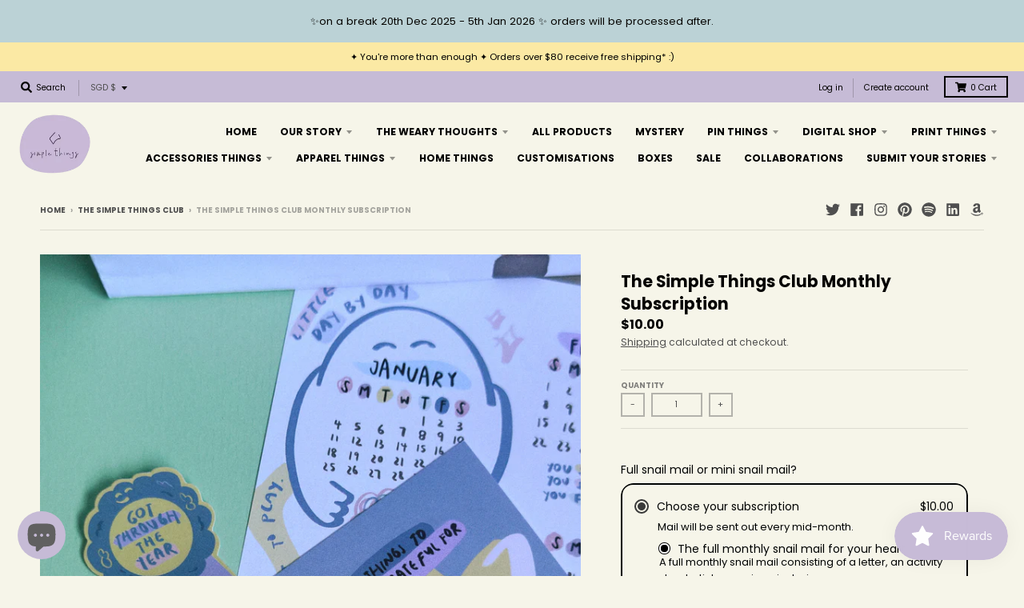

--- FILE ---
content_type: text/html; charset=utf-8
request_url: https://www.pledgeling.com/widgets/impact/yFNAR4oQ9D4lU4f4hH17yA?locale=en&embedded_on=https%3A%2F%2Fwww.justsomesimplethings.com%2Fcollections%2Fthe-simple-things-club%2Fproducts%2Fthe-simple-things-club-monthly-subscription
body_size: 1819
content:
<!DOCTYPE html>
<html>
<head>
  <meta charset="utf-8">
<meta name="viewport" content="width=device-width, initial-scale=1" />

<title>Pledge</title>
<meta property="og:title" content="Pledge" />

<link rel="canonical" href="https://www.pledge.to/widgets/impact/yFNAR4oQ9D4lU4f4hH17yA" />
<meta property="og:url" content="https://www.pledge.to/widgets/impact/yFNAR4oQ9D4lU4f4hH17yA" />


<meta name="csrf-param" content="authenticity_token" />
<meta name="csrf-token" content="3PbUaO9CuA7mV_LBZb4CBLciED78ykaqR52oVaOT1d_Q7xGOKnEoUe-ZEimodJax9zajqArYCaFGd2BAlIP__w" />
<meta name="cloudinary-mapping-folder" content="prod-media" />
<meta name="cloudinary-origin" content="https://pledgeling-res.cloudinary.com" />


  <link href="https://fonts.googleapis.com/css?family=Open+Sans:400,600" rel="stylesheet">
    <link rel="stylesheet" crossorigin="anonymous" href="https://hop.pledge.to/assets/impact_widgets/main-7ea95853.css" media="all" integrity="sha384-B4zgH+QsrMV0C30uL/XSIQKvtveREdNA4w5i1k5j2g+CTBVI+UzQV+2UUJ+7iF74" />

  <script src="//js.honeybadger.io/v4.3/honeybadger.min.js"></script>
<script src="https://hop.pledge.to/assets/honeybadger-5142087f.js" crossorigin="anonymous" data-env="production" integrity="sha384-zMEJGMfUcklhZqVNSJzTcJLUh1r7PbrktYaMkQe26CGZl+45pnhW4C7MqsSnp9/C"></script>

  <link rel="icon" type="image/svg+xml" href="/favicon.svg" sizes="any" media="(prefers-color-scheme: light)">
<link rel="icon" type="image/svg+xml" href="/favicon-lilac.svg" sizes="any" media="(prefers-color-scheme: dark)">
<link rel="icon" type="image/png" href="/favicon-96x96.png" sizes="96x96">
<link rel="apple-touch-icon" sizes="180x180" href="/apple-touch-icon.png">
<link rel="manifest" href="/site.webmanifest">
<meta name="theme-color" content="#7f5edf">


      <style id="branding-css" data-color="#f6f5ea">a, .text-primary {
  color: #f6f5ea;
}

a:hover, a:focus {
  color: rgb(223.05, 219.5, 180.45);
}

.bg-primary {
  background: #f6f5ea;
  color: #333;
}

.widget-link, .widget-link:hover, .widget-link:focus {
  color: #333;
}</style>



  <style></style>

  <!-- Global site tag (gtag.js) - Google Analytics -->
  <script async src="https://www.googletagmanager.com/gtag/js?id=UA-45881911-5"></script>
  <script>
    window.dataLayer = window.dataLayer || [];
    function gtag(){dataLayer.push(arguments);}
    gtag('js', new Date());

    gtag('config', 'UA-45881911-5', { cookie_flags: 'SameSite=None; Secure' });
  </script>

</head>

<body class="bg-primary">

<div class="widget">
<div class="widget-content">
  <div class="widget-content-inner">

    <div class="widget-face bg-primary">
      <div class="widget-icon text-default">
        <svg class="sprite-icon"><use href="/assets/sprites/impact-icons-7b4566b7.svg#health" /></svg>
</div>
      <div class="widget-counter text-default">
        <h1 class="h3 widget-title">$1,258</h1>
</div>
      <div class="widget-description">
        <p class="widget-description-p">raised for 2 amazing causes</p>
      </div>

      <a href="https://www.pledge.to/" target="_blank"
        class="widget-link widget-link-pledgeling">
        <img alt="Pledge" src="https://hop.pledge.to/assets/logo-white-cfc25d08.svg" />
      </a>

      <a class="widget-link widget-link-info" style="display: block" href="#info">
        <span aria-hidden="true">i</span>
        <span class="sr-only">info</span>
</a></div>
    <div class="widget-info bg-white">
      <a href="#close" class="widget-link widget-link-close">
        <span aria-hidden="true">&times;</span>
        <span class="sr-only">close</span>
      </a>

      <div class="widget-info-inner">
        <div class="widget-info-content">
          <p>2% of product cost will be donated to Black Mental Health Alliance and World Federation For Mental Health with no caps or end dates.</p>
        </div>
      </div>
    </div>

  </div>
</div>
</div>

<script>
  if (/Windows NT 10/.test(navigator.userAgent))
    document.documentElement.classList.add('win10')
</script>
<script src="https://hop.pledge.to/assets/widgets/impact-59a5b0e0.js" crossorigin="anonymous" integrity="sha384-PdyTOYTf4sitPXIvKxmUC7Ttz2BvEErRmFoL+JyEDhT4yRsDvusDZBc2KIXQOnCW"></script>
<script>
  Application.start({"pollInterval":60000,"logo":"https://hop.pledge.to/assets/logo-4638689c.svg","logoWhite":"https://hop.pledge.to/assets/logo-white-cfc25d08.svg","widget":{"name":"Default calculator","token":"yFNAR4oQ9D4lU4f4hH17yA","icon":"health","description":"raised for 2 amazing causes","info":"\u003cp\u003e2% of product cost will be donated to Black Mental Health Alliance and World Federation For Mental Health with no caps or end dates.\u003c/p\u003e","currency_symbol":"$","money_format":"${{amount}}","amount":1258,"data":{},"widget_style":"brand_color_in_background","brand_color":"#f6f5ea","impact_type":"dollar"}})
</script>
<script>
  (function () {
    
    /**/
  })()
</script>



--- FILE ---
content_type: application/javascript
request_url: https://hello.pledgeling.com/assets/shop/nonprofit/select.js
body_size: 15381
content:
(()=>{var Qe=Object.create;var he=Object.defineProperty;var Ze=Object.getOwnPropertyDescriptor;var Xe=Object.getOwnPropertyNames;var Je=Object.getPrototypeOf,et=Object.prototype.hasOwnProperty;var pe=(e,t)=>()=>(t||e((t={exports:{}}).exports,t),t.exports);var tt=(e,t,r,n)=>{if(t&&typeof t=="object"||typeof t=="function")for(let i of Xe(t))!et.call(e,i)&&i!==r&&he(e,i,{get:()=>t[i],enumerable:!(n=Ze(t,i))||n.enumerable});return e};var $=(e,t,r)=>(r=e!=null?Qe(Je(e)):{},tt(t||!e||!e.__esModule?he(r,"default",{value:e,enumerable:!0}):r,e));var X=pe((be,_e)=>{var rt=be.__extends||function(e,t){for(var r in t)t.hasOwnProperty(r)&&(e[r]=t[r]);function n(){this.constructor=e}n.prototype=t.prototype,e.prototype=new n},F;typeof WebKitMutationObserver<"u"?F=WebKitMutationObserver:F=MutationObserver;if(F===void 0)throw console.error("DOM Mutation Observers are required."),console.error("https://developer.mozilla.org/en-US/docs/DOM/MutationObserver"),Error("DOM Mutation Observers are required");var k=(function(){function e(){this.nodes=[],this.values=[]}return e.prototype.isIndex=function(t){return+t===t>>>0},e.prototype.nodeId=function(t){var r=t[e.ID_PROP];return r||(r=t[e.ID_PROP]=e.nextId_++),r},e.prototype.set=function(t,r){var n=this.nodeId(t);this.nodes[n]=t,this.values[n]=r},e.prototype.get=function(t){var r=this.nodeId(t);return this.values[r]},e.prototype.has=function(t){return this.nodeId(t)in this.nodes},e.prototype.delete=function(t){var r=this.nodeId(t);delete this.nodes[r],this.values[r]=void 0},e.prototype.keys=function(){var t=[];for(var r in this.nodes)this.isIndex(r)&&t.push(this.nodes[r]);return t},e.ID_PROP="__mutation_summary_node_map_id__",e.nextId_=1,e})(),p;(function(e){e[e.STAYED_OUT=0]="STAYED_OUT",e[e.ENTERED=1]="ENTERED",e[e.STAYED_IN=2]="STAYED_IN",e[e.REPARENTED=3]="REPARENTED",e[e.REORDERED=4]="REORDERED",e[e.EXITED=5]="EXITED"})(p||(p={}));var nt=(function(){function e(t,r,n,i,a,s,l,c){r===void 0&&(r=!1),n===void 0&&(n=!1),i===void 0&&(i=!1),a===void 0&&(a=null),s===void 0&&(s=!1),l===void 0&&(l=null),c===void 0&&(c=null),this.node=t,this.childList=r,this.attributes=n,this.characterData=i,this.oldParentNode=a,this.added=s,this.attributeOldValues=l,this.characterDataOldValue=c,this.isCaseInsensitive=this.node.nodeType===Node.ELEMENT_NODE&&this.node instanceof HTMLElement&&this.node.ownerDocument instanceof HTMLDocument}return e.prototype.getAttributeOldValue=function(t){if(this.attributeOldValues)return this.isCaseInsensitive&&(t=t.toLowerCase()),this.attributeOldValues[t]},e.prototype.getAttributeNamesMutated=function(){var t=[];if(!this.attributeOldValues)return t;for(var r in this.attributeOldValues)t.push(r);return t},e.prototype.attributeMutated=function(t,r){this.attributes=!0,this.attributeOldValues=this.attributeOldValues||{},!(t in this.attributeOldValues)&&(this.attributeOldValues[t]=r)},e.prototype.characterDataMutated=function(t){this.characterData||(this.characterData=!0,this.characterDataOldValue=t)},e.prototype.removedFromParent=function(t){this.childList=!0,this.added||this.oldParentNode?this.added=!1:this.oldParentNode=t},e.prototype.insertedIntoParent=function(){this.childList=!0,this.added=!0},e.prototype.getOldParent=function(){if(this.childList){if(this.oldParentNode)return this.oldParentNode;if(this.added)return null}return this.node.parentNode},e})(),ge=(function(){function e(){this.added=new k,this.removed=new k,this.maybeMoved=new k,this.oldPrevious=new k,this.moved=void 0}return e})(),it=(function(e){rt(t,e);function t(r,n){e.call(this),this.rootNode=r,this.reachableCache=void 0,this.wasReachableCache=void 0,this.anyParentsChanged=!1,this.anyAttributesChanged=!1,this.anyCharacterDataChanged=!1;for(var i=0;i<n.length;i++){var a=n[i];switch(a.type){case"childList":this.anyParentsChanged=!0;for(var s=0;s<a.removedNodes.length;s++){var l=a.removedNodes[s];this.getChange(l).removedFromParent(a.target)}for(var s=0;s<a.addedNodes.length;s++){var l=a.addedNodes[s];this.getChange(l).insertedIntoParent()}break;case"attributes":this.anyAttributesChanged=!0;var c=this.getChange(a.target);c.attributeMutated(a.attributeName,a.oldValue);break;case"characterData":this.anyCharacterDataChanged=!0;var c=this.getChange(a.target);c.characterDataMutated(a.oldValue);break}}}return t.prototype.getChange=function(r){var n=this.get(r);return n||(n=new nt(r),this.set(r,n)),n},t.prototype.getOldParent=function(r){var n=this.get(r);return n?n.getOldParent():r.parentNode},t.prototype.getIsReachable=function(r){if(r===this.rootNode)return!0;if(!r)return!1;this.reachableCache=this.reachableCache||new k;var n=this.reachableCache.get(r);return n===void 0&&(n=this.getIsReachable(r.parentNode),this.reachableCache.set(r,n)),n},t.prototype.getWasReachable=function(r){if(r===this.rootNode)return!0;if(!r)return!1;this.wasReachableCache=this.wasReachableCache||new k;var n=this.wasReachableCache.get(r);return n===void 0&&(n=this.getWasReachable(this.getOldParent(r)),this.wasReachableCache.set(r,n)),n},t.prototype.reachabilityChange=function(r){return this.getIsReachable(r)?this.getWasReachable(r)?p.STAYED_IN:p.ENTERED:this.getWasReachable(r)?p.EXITED:p.STAYED_OUT},t})(k),at=(function(){function e(t,r,n,i,a){this.rootNode=t,this.mutations=r,this.selectors=n,this.calcReordered=i,this.calcOldPreviousSibling=a,this.treeChanges=new it(t,r),this.entered=[],this.exited=[],this.stayedIn=new k,this.visited=new k,this.childListChangeMap=void 0,this.characterDataOnly=void 0,this.matchCache=void 0,this.processMutations()}return e.prototype.processMutations=function(){if(!(!this.treeChanges.anyParentsChanged&&!this.treeChanges.anyAttributesChanged))for(var t=this.treeChanges.keys(),r=0;r<t.length;r++)this.visitNode(t[r],void 0)},e.prototype.visitNode=function(t,r){if(!this.visited.has(t)){this.visited.set(t,!0);var n=this.treeChanges.get(t),i=r;if((n&&n.childList||i==null)&&(i=this.treeChanges.reachabilityChange(t)),i!==p.STAYED_OUT){if(this.matchabilityChange(t),i===p.ENTERED)this.entered.push(t);else if(i===p.EXITED)this.exited.push(t),this.ensureHasOldPreviousSiblingIfNeeded(t);else if(i===p.STAYED_IN){var a=p.STAYED_IN;n&&n.childList&&(n.oldParentNode!==t.parentNode?(a=p.REPARENTED,this.ensureHasOldPreviousSiblingIfNeeded(t)):this.calcReordered&&this.wasReordered(t)&&(a=p.REORDERED)),this.stayedIn.set(t,a)}if(i!==p.STAYED_IN)for(var s=t.firstChild;s;s=s.nextSibling)this.visitNode(s,i)}}},e.prototype.ensureHasOldPreviousSiblingIfNeeded=function(t){if(this.calcOldPreviousSibling){this.processChildlistChanges();var r=t.parentNode,n=this.treeChanges.get(t);n&&n.oldParentNode&&(r=n.oldParentNode);var i=this.childListChangeMap.get(r);i||(i=new ge,this.childListChangeMap.set(r,i)),i.oldPrevious.has(t)||i.oldPrevious.set(t,t.previousSibling)}},e.prototype.getChanged=function(t,r,n){this.selectors=r,this.characterDataOnly=n;for(var i=0;i<this.entered.length;i++){var a=this.entered[i],s=this.matchabilityChange(a);(s===p.ENTERED||s===p.STAYED_IN)&&t.added.push(a)}for(var l=this.stayedIn.keys(),i=0;i<l.length;i++){var a=l[i],s=this.matchabilityChange(a);if(s===p.ENTERED)t.added.push(a);else if(s===p.EXITED)t.removed.push(a);else if(s===p.STAYED_IN&&(t.reparented||t.reordered)){var c=this.stayedIn.get(a);t.reparented&&c===p.REPARENTED?t.reparented.push(a):t.reordered&&c===p.REORDERED&&t.reordered.push(a)}}for(var i=0;i<this.exited.length;i++){var a=this.exited[i],s=this.matchabilityChange(a);(s===p.EXITED||s===p.STAYED_IN)&&t.removed.push(a)}},e.prototype.getOldParentNode=function(t){var r=this.treeChanges.get(t);if(r&&r.childList)return r.oldParentNode?r.oldParentNode:null;var n=this.treeChanges.reachabilityChange(t);if(n===p.STAYED_OUT||n===p.ENTERED)throw Error("getOldParentNode requested on invalid node.");return t.parentNode},e.prototype.getOldPreviousSibling=function(t){var r=t.parentNode,n=this.treeChanges.get(t);n&&n.oldParentNode&&(r=n.oldParentNode);var i=this.childListChangeMap.get(r);if(!i)throw Error("getOldPreviousSibling requested on invalid node.");return i.oldPrevious.get(t)},e.prototype.getOldAttribute=function(t,r){var n=this.treeChanges.get(t);if(!n||!n.attributes)throw Error("getOldAttribute requested on invalid node.");var i=n.getAttributeOldValue(r);if(i===void 0)throw Error("getOldAttribute requested for unchanged attribute name.");return i},e.prototype.attributeChangedNodes=function(t){if(!this.treeChanges.anyAttributesChanged)return{};var r,n;if(t){r={},n={};for(var i=0;i<t.length;i++){var a=t[i];r[a]=!0,n[a.toLowerCase()]=a}}for(var s={},l=this.treeChanges.keys(),i=0;i<l.length;i++){var c=l[i],o=this.treeChanges.get(c);if(o.attributes&&!(p.STAYED_IN!==this.treeChanges.reachabilityChange(c)||p.STAYED_IN!==this.matchabilityChange(c)))for(var u=c,d=o.getAttributeNamesMutated(),f=0;f<d.length;f++){var a=d[f];if(!(r&&!r[a]&&!(o.isCaseInsensitive&&n[a]))){var _=o.getAttributeOldValue(a);_!==u.getAttribute(a)&&(n&&o.isCaseInsensitive&&(a=n[a]),s[a]=s[a]||[],s[a].push(u))}}}return s},e.prototype.getOldCharacterData=function(t){var r=this.treeChanges.get(t);if(!r||!r.characterData)throw Error("getOldCharacterData requested on invalid node.");return r.characterDataOldValue},e.prototype.getCharacterDataChanged=function(){if(!this.treeChanges.anyCharacterDataChanged)return[];for(var t=this.treeChanges.keys(),r=[],n=0;n<t.length;n++){var i=t[n];if(p.STAYED_IN===this.treeChanges.reachabilityChange(i)){var a=this.treeChanges.get(i);!a.characterData||i.textContent==a.characterDataOldValue||r.push(i)}}return r},e.prototype.computeMatchabilityChange=function(t,r){this.matchCache||(this.matchCache=[]),this.matchCache[t.uid]||(this.matchCache[t.uid]=new k);var n=this.matchCache[t.uid],i=n.get(r);return i===void 0&&(i=t.matchabilityChange(r,this.treeChanges.get(r)),n.set(r,i)),i},e.prototype.matchabilityChange=function(t){var r=this;if(this.characterDataOnly)switch(t.nodeType){case Node.COMMENT_NODE:case Node.TEXT_NODE:return p.STAYED_IN;default:return p.STAYED_OUT}if(!this.selectors)return p.STAYED_IN;if(t.nodeType!==Node.ELEMENT_NODE)return p.STAYED_OUT;for(var n=t,i=this.selectors.map(function(l){return r.computeMatchabilityChange(l,n)}),a=p.STAYED_OUT,s=0;a!==p.STAYED_IN&&s<i.length;){switch(i[s]){case p.STAYED_IN:a=p.STAYED_IN;break;case p.ENTERED:a===p.EXITED?a=p.STAYED_IN:a=p.ENTERED;break;case p.EXITED:a===p.ENTERED?a=p.STAYED_IN:a=p.EXITED;break}s++}return a},e.prototype.getChildlistChange=function(t){var r=this.childListChangeMap.get(t);return r||(r=new ge,this.childListChangeMap.set(t,r)),r},e.prototype.processChildlistChanges=function(){if(!this.childListChangeMap){this.childListChangeMap=new k;for(var t=0;t<this.mutations.length;t++){let c=function(o,u){!o||n.oldPrevious.has(o)||n.added.has(o)||n.maybeMoved.has(o)||u&&(n.added.has(u)||n.maybeMoved.has(u))||n.oldPrevious.set(o,u)};var l=c,r=this.mutations[t];if(r.type=="childList"&&!(this.treeChanges.reachabilityChange(r.target)!==p.STAYED_IN&&!this.calcOldPreviousSibling)){for(var n=this.getChildlistChange(r.target),i=r.previousSibling,a=0;a<r.removedNodes.length;a++){var s=r.removedNodes[a];c(s,i),n.added.has(s)?n.added.delete(s):(n.removed.set(s,!0),n.maybeMoved.delete(s)),i=s}c(r.nextSibling,i);for(var a=0;a<r.addedNodes.length;a++){var s=r.addedNodes[a];n.removed.has(s)?(n.removed.delete(s),n.maybeMoved.set(s,!0)):n.added.set(s,!0)}}}}},e.prototype.wasReordered=function(t){if(!this.treeChanges.anyParentsChanged)return!1;this.processChildlistChanges();var r=t.parentNode,n=this.treeChanges.get(t);n&&n.oldParentNode&&(r=n.oldParentNode);var i=this.childListChangeMap.get(r);if(!i)return!1;if(i.moved)return i.moved.get(t);i.moved=new k;var a=new k;function s(d){if(!d||!i.maybeMoved.has(d))return!1;var f=i.moved.get(d);return f!==void 0||(a.has(d)?f=!0:(a.set(d,!0),f=u(d)!==c(d)),a.has(d)?(a.delete(d),i.moved.set(d,f)):f=i.moved.get(d)),f}var l=new k;function c(d){var f=l.get(d);if(f!==void 0)return f;for(f=i.oldPrevious.get(d);f&&(i.removed.has(f)||s(f));)f=c(f);return f===void 0&&(f=d.previousSibling),l.set(d,f),f}var o=new k;function u(d){if(o.has(d))return o.get(d);for(var f=d.previousSibling;f&&(i.added.has(f)||s(f));)f=f.previousSibling;return o.set(d,f),f}return i.maybeMoved.keys().forEach(s),i.moved.get(t)},e})(),ot=(function(){function e(t,r){var n=this;if(this.projection=t,this.added=[],this.removed=[],this.reparented=r.all||r.element||r.characterData?[]:void 0,this.reordered=r.all?[]:void 0,t.getChanged(this,r.elementFilter,r.characterData),r.all||r.attribute||r.attributeList){var i=r.attribute?[r.attribute]:r.attributeList,a=t.attributeChangedNodes(i);r.attribute?this.valueChanged=a[r.attribute]||[]:(this.attributeChanged=a,r.attributeList&&r.attributeList.forEach(function(l){n.attributeChanged.hasOwnProperty(l)||(n.attributeChanged[l]=[])}))}if(r.all||r.characterData){var s=t.getCharacterDataChanged();r.characterData?this.valueChanged=s:this.characterDataChanged=s}this.reordered&&(this.getOldPreviousSibling=t.getOldPreviousSibling.bind(t))}return e.prototype.getOldParentNode=function(t){return this.projection.getOldParentNode(t)},e.prototype.getOldAttribute=function(t,r){return this.projection.getOldAttribute(t,r)},e.prototype.getOldCharacterData=function(t){return this.projection.getOldCharacterData(t)},e.prototype.getOldPreviousSibling=function(t){return this.projection.getOldPreviousSibling(t)},e})(),K=/[a-zA-Z_]+/,Q=/[a-zA-Z0-9_\-]+/;function me(e){return'"'+e.replace(/"/,'\\"')+'"'}var st=(function(){function e(){}return e.prototype.matches=function(t){if(t===null)return!1;if(this.attrValue===void 0)return!0;if(!this.contains)return this.attrValue==t;for(var r=t.split(" "),n=0;n<r.length;n++)if(this.attrValue===r[n])return!0;return!1},e.prototype.toString=function(){return this.attrName==="class"&&this.contains?"."+this.attrValue:this.attrName==="id"&&!this.contains?"#"+this.attrValue:this.contains?"["+this.attrName+"~="+me(this.attrValue)+"]":"attrValue"in this?"["+this.attrName+"="+me(this.attrValue)+"]":"["+this.attrName+"]"},e})(),Z=(function(){function e(){this.uid=e.nextUid++,this.qualifiers=[]}return Object.defineProperty(e.prototype,"caseInsensitiveTagName",{get:function(){return this.tagName.toUpperCase()},enumerable:!0,configurable:!0}),Object.defineProperty(e.prototype,"selectorString",{get:function(){return this.tagName+this.qualifiers.join("")},enumerable:!0,configurable:!0}),e.prototype.isMatching=function(t){return t[e.matchesSelector](this.selectorString)},e.prototype.wasMatching=function(t,r,n){if(!r||!r.attributes)return n;var i=r.isCaseInsensitive?this.caseInsensitiveTagName:this.tagName;if(i!=="*"&&i!==t.tagName)return!1;for(var a=[],s=!1,l=0;l<this.qualifiers.length;l++){var c=this.qualifiers[l],o=r.getAttributeOldValue(c.attrName);a.push(o),s=s||o!==void 0}if(!s)return n;for(var l=0;l<this.qualifiers.length;l++){var c=this.qualifiers[l],o=a[l];if(o===void 0&&(o=t.getAttribute(c.attrName)),!c.matches(o))return!1}return!0},e.prototype.matchabilityChange=function(t,r){var n=this.isMatching(t);return n?this.wasMatching(t,r,n)?p.STAYED_IN:p.ENTERED:this.wasMatching(t,r,n)?p.EXITED:p.STAYED_OUT},e.parseSelectors=function(t){var r=[],n,i;function a(){n&&(i&&(n.qualifiers.push(i),i=void 0),r.push(n)),n=new e}function s(){i&&n.qualifiers.push(i),i=new st}for(var l=/\s/,c,o="Invalid or unsupported selector syntax.",u=1,d=2,f=3,_=4,y=5,m=6,v=7,S=8,b=9,w=10,A=11,B=12,V=13,M=14,g=u,x=0;x<t.length;){var h=t[x++];switch(g){case u:if(h.match(K)){a(),n.tagName=h,g=d;break}if(h=="*"){a(),n.tagName="*",g=f;break}if(h=="."){a(),s(),n.tagName="*",i.attrName="class",i.contains=!0,g=_;break}if(h=="#"){a(),s(),n.tagName="*",i.attrName="id",g=_;break}if(h=="["){a(),s(),n.tagName="*",i.attrName="",g=m;break}if(h.match(l))break;throw Error(o);case d:if(h.match(Q)){n.tagName+=h;break}if(h=="."){s(),i.attrName="class",i.contains=!0,g=_;break}if(h=="#"){s(),i.attrName="id",g=_;break}if(h=="["){s(),i.attrName="",g=m;break}if(h.match(l)){g=M;break}if(h==","){g=u;break}throw Error(o);case f:if(h=="."){s(),i.attrName="class",i.contains=!0,g=_;break}if(h=="#"){s(),i.attrName="id",g=_;break}if(h=="["){s(),i.attrName="",g=m;break}if(h.match(l)){g=M;break}if(h==","){g=u;break}throw Error(o);case _:if(h.match(K)){i.attrValue=h,g=y;break}throw Error(o);case y:if(h.match(Q)){i.attrValue+=h;break}if(h=="."){s(),i.attrName="class",i.contains=!0,g=_;break}if(h=="#"){s(),i.attrName="id",g=_;break}if(h=="["){s(),g=m;break}if(h.match(l)){g=M;break}if(h==","){g=u;break}throw Error(o);case m:if(h.match(K)){i.attrName=h,g=v;break}if(h.match(l))break;throw Error(o);case v:if(h.match(Q)){i.attrName+=h;break}if(h.match(l)){g=S;break}if(h=="~"){i.contains=!0,g=b;break}if(h=="="){i.attrValue="",g=A;break}if(h=="]"){g=f;break}throw Error(o);case S:if(h=="~"){i.contains=!0,g=b;break}if(h=="="){i.attrValue="",g=A;break}if(h=="]"){g=f;break}if(h.match(l))break;throw Error(o);case b:if(h=="="){i.attrValue="",g=A;break}throw Error(o);case w:if(h=="]"){g=f;break}if(h.match(l))break;throw Error(o);case A:if(h.match(l))break;if(h=='"'||h=="'"){c=h,g=V;break}i.attrValue+=h,g=B;break;case B:if(h.match(l)){g=w;break}if(h=="]"){g=f;break}if(h=="'"||h=='"')throw Error(o);i.attrValue+=h;break;case V:if(h==c){g=w;break}i.attrValue+=h;break;case M:if(h.match(l))break;if(h==","){g=u;break}throw Error(o)}}switch(g){case u:case d:case f:case y:case M:a();break;default:throw Error(o)}if(!r.length)throw Error(o);return r},e.nextUid=1,e.matchesSelector=(function(){var t=document.createElement("div");return typeof t.webkitMatchesSelector=="function"?"webkitMatchesSelector":typeof t.mozMatchesSelector=="function"?"mozMatchesSelector":typeof t.msMatchesSelector=="function"?"msMatchesSelector":"matchesSelector"})(),e})(),lt=/^([a-zA-Z:_]+[a-zA-Z0-9_\-:\.]*)$/;function ve(e){if(typeof e!="string"||(e=e.trim(),!e))throw Error("Invalid request opion. attribute must be a non-zero length string.");if(!e.match(lt))throw Error("Invalid request option. invalid attribute name: "+e);return e}function ct(e){if(!e.trim().length)throw Error("Invalid request option: elementAttributes must contain at least one attribute.");for(var t={},r={},n=e.split(/\s+/),i=0;i<n.length;i++){var a=n[i];if(a){var a=ve(a),s=a.toLowerCase();if(t[s])throw Error("Invalid request option: observing multiple case variations of the same attribute is not supported.");r[a]=!0,t[s]=!0}}return Object.keys(r)}function ut(e){var t={};return e.forEach(function(r){r.qualifiers.forEach(function(n){t[n.attrName]=!0})}),Object.keys(t)}var dt=(function(){function e(t){var r=this;this.connected=!1,this.options=e.validateOptions(t),this.observerOptions=e.createObserverOptions(this.options.queries),this.root=this.options.rootNode,this.callback=this.options.callback,this.elementFilter=Array.prototype.concat.apply([],this.options.queries.map(function(n){return n.elementFilter?n.elementFilter:[]})),this.elementFilter.length||(this.elementFilter=void 0),this.calcReordered=this.options.queries.some(function(n){return n.all}),this.queryValidators=[],e.createQueryValidator&&(this.queryValidators=this.options.queries.map(function(n){return e.createQueryValidator(r.root,n)})),this.observer=new F(function(n){r.observerCallback(n)}),this.reconnect()}return e.createObserverOptions=function(t){var r={childList:!0,subtree:!0},n;function i(a){if(!(r.attributes&&!n)){if(r.attributes=!0,r.attributeOldValue=!0,!a){n=void 0;return}n=n||{},a.forEach(function(s){n[s]=!0,n[s.toLowerCase()]=!0})}}return t.forEach(function(a){if(a.characterData){r.characterData=!0,r.characterDataOldValue=!0;return}if(a.all){i(),r.characterData=!0,r.characterDataOldValue=!0;return}if(a.attribute){i([a.attribute.trim()]);return}var s=ut(a.elementFilter).concat(a.attributeList||[]);s.length&&i(s)}),n&&(r.attributeFilter=Object.keys(n)),r},e.validateOptions=function(t){for(var r in t)if(!(r in e.optionKeys))throw Error("Invalid option: "+r);if(typeof t.callback!="function")throw Error("Invalid options: callback is required and must be a function");if(!t.queries||!t.queries.length)throw Error("Invalid options: queries must contain at least one query request object.");for(var n={callback:t.callback,rootNode:t.rootNode||document,observeOwnChanges:!!t.observeOwnChanges,oldPreviousSibling:!!t.oldPreviousSibling,queries:[]},i=0;i<t.queries.length;i++){var a=t.queries[i];if(a.all){if(Object.keys(a).length>1)throw Error("Invalid request option. all has no options.");n.queries.push({all:!0});continue}if("attribute"in a){var s={attribute:ve(a.attribute)};if(s.elementFilter=Z.parseSelectors("*["+s.attribute+"]"),Object.keys(a).length>1)throw Error("Invalid request option. attribute has no options.");n.queries.push(s);continue}if("element"in a){var l=Object.keys(a).length,s={element:a.element,elementFilter:Z.parseSelectors(a.element)};if(a.hasOwnProperty("elementAttributes")&&(s.attributeList=ct(a.elementAttributes),l--),l>1)throw Error("Invalid request option. element only allows elementAttributes option.");n.queries.push(s);continue}if(a.characterData){if(Object.keys(a).length>1)throw Error("Invalid request option. characterData has no options.");n.queries.push({characterData:!0});continue}throw Error("Invalid request option. Unknown query request.")}return n},e.prototype.createSummaries=function(t){if(!t||!t.length)return[];for(var r=new at(this.root,t,this.elementFilter,this.calcReordered,this.options.oldPreviousSibling),n=[],i=0;i<this.options.queries.length;i++)n.push(new ot(r,this.options.queries[i]));return n},e.prototype.checkpointQueryValidators=function(){this.queryValidators.forEach(function(t){t&&t.recordPreviousState()})},e.prototype.runQueryValidators=function(t){this.queryValidators.forEach(function(r,n){r&&r.validate(t[n])})},e.prototype.changesToReport=function(t){return t.some(function(r){var n=["added","removed","reordered","reparented","valueChanged","characterDataChanged"];if(n.some(function(s){return r[s]&&r[s].length}))return!0;if(r.attributeChanged){var i=Object.keys(r.attributeChanged),a=i.some(function(s){return!!r.attributeChanged[s].length});if(a)return!0}return!1})},e.prototype.observerCallback=function(t){this.options.observeOwnChanges||this.observer.disconnect();var r=this.createSummaries(t);this.runQueryValidators(r),this.options.observeOwnChanges&&this.checkpointQueryValidators(),this.changesToReport(r)&&this.callback(r),!this.options.observeOwnChanges&&this.connected&&(this.checkpointQueryValidators(),this.observer.observe(this.root,this.observerOptions))},e.prototype.reconnect=function(){if(this.connected)throw Error("Already connected");this.observer.observe(this.root,this.observerOptions),this.connected=!0,this.checkpointQueryValidators()},e.prototype.takeSummaries=function(){if(!this.connected)throw Error("Not connected");var t=this.createSummaries(this.observer.takeRecords());return this.changesToReport(t)?t:void 0},e.prototype.disconnect=function(){var t=this.takeSummaries();return this.observer.disconnect(),this.connected=!1,t},e.NodeMap=k,e.parseElementFilter=Z.parseSelectors,e.optionKeys={callback:!0,queries:!0,rootNode:!0,oldPreviousSibling:!0,observeOwnChanges:!0},e})();_e.exports=dt});var Fe=pe((ce,Ve)=>{(function(e,t){typeof define=="function"&&define.amd?define(t):typeof ce=="object"?Ve.exports=t():e.ResizeSensor=t()})(ce,function(){if(typeof window>"u")return null;var e=window.requestAnimationFrame||window.mozRequestAnimationFrame||window.webkitRequestAnimationFrame||function(n){return window.setTimeout(n,20)};function t(n,i){var a=Object.prototype.toString.call(n),s=a==="[object Array]"||a==="[object NodeList]"||a==="[object HTMLCollection]"||a==="[object Object]"||typeof jQuery<"u"&&n instanceof jQuery||typeof Elements<"u"&&n instanceof Elements,l=0,c=n.length;if(s)for(;l<c;l++)i(n[l]);else i(n)}var r=function(n,i){function a(){var c=[];this.add=function(d){c.push(d)};var o,u;this.call=function(){for(o=0,u=c.length;o<u;o++)c[o].call()},this.remove=function(d){var f=[];for(o=0,u=c.length;o<u;o++)c[o]!==d&&f.push(c[o]);c=f},this.length=function(){return c.length}}function s(c,o){return c.currentStyle?c.currentStyle[o]:window.getComputedStyle?window.getComputedStyle(c,null).getPropertyValue(o):c.style[o]}function l(c,o){if(!c.resizedAttached)c.resizedAttached=new a,c.resizedAttached.add(o);else if(c.resizedAttached){c.resizedAttached.add(o);return}c.resizeSensor=document.createElement("div"),c.resizeSensor.className="resize-sensor";var u="position: absolute; left: 0; top: 0; right: 0; bottom: 0; overflow: hidden; z-index: -1; visibility: hidden;",d="position: absolute; left: 0; top: 0; transition: 0s;";c.resizeSensor.style.cssText=u,c.resizeSensor.innerHTML='<div class="resize-sensor-expand" style="'+u+'"><div style="'+d+'"></div></div><div class="resize-sensor-shrink" style="'+u+'"><div style="'+d+' width: 200%; height: 200%"></div></div>',c.appendChild(c.resizeSensor),s(c,"position")=="static"&&(c.style.position="relative");var f=c.resizeSensor.childNodes[0],_=f.childNodes[0],y=c.resizeSensor.childNodes[1],m,v,S,b,w=c.offsetWidth,A=c.offsetHeight,B=function(){_.style.width="100000px",_.style.height="100000px",f.scrollLeft=1e5,f.scrollTop=1e5,y.scrollLeft=1e5,y.scrollTop=1e5};B();var V=function(){v=0,m&&(w=S,A=b,c.resizedAttached&&c.resizedAttached.call())},M=function(){S=c.offsetWidth,b=c.offsetHeight,m=S!=w||b!=A,m&&!v&&(v=e(V)),B()},g=function(x,h,fe){x.attachEvent?x.attachEvent("on"+h,fe):x.addEventListener(h,fe)};g(f,"scroll",M),g(y,"scroll",M)}t(n,function(c){l(c,i)}),this.detach=function(c){r.detach(n,c)}};return r.detach=function(n,i){t(n,function(a){a.resizedAttached&&typeof i=="function"&&(a.resizedAttached.remove(i),a.resizedAttached.length())||a.resizeSensor&&(a.contains(a.resizeSensor)&&a.removeChild(a.resizeSensor),delete a.resizeSensor,delete a.resizedAttached)})},r})});var Ke=$(X());var C,ft,j,Ne,ye,we,ht,T={},te=[],pt=/acit|ex(?:s|g|n|p|$)|rph|grid|ows|mnc|ntw|ine[ch]|zoo|^ord/i;function O(e,t){for(var r in t)e[r]=t[r];return e}function ke(e){var t=e.parentNode;t&&t.removeChild(e)}function N(e,t,r){var n,i=arguments,a={};for(n in t)n!=="key"&&n!=="ref"&&(a[n]=t[n]);if(arguments.length>3)for(r=[r],n=3;n<arguments.length;n++)r.push(i[n]);if(r!=null&&(a.children=r),typeof e=="function"&&e.defaultProps!=null)for(n in e.defaultProps)a[n]===void 0&&(a[n]=e.defaultProps[n]);return ee(e,a,t&&t.key,t&&t.ref)}function ee(e,t,r,n){var i={type:e,props:t,key:r,ref:n,__k:null,__:null,__b:0,__e:null,__d:null,__c:null,constructor:void 0};return C.vnode&&C.vnode(i),i}function re(e){return e.children}function U(e,t){this.props=e,this.context=t}function H(e,t){if(t==null)return e.__?H(e.__,e.__.__k.indexOf(e)+1):null;for(var r;t<e.__k.length;t++)if((r=e.__k[t])!=null&&r.__e!=null)return r.__e;return typeof e.type=="function"?H(e):null}function Ae(e){var t,r;if((e=e.__)!=null&&e.__c!=null){for(e.__e=e.__c.base=null,t=0;t<e.__k.length;t++)if((r=e.__k[t])!=null&&r.__e!=null){e.__e=e.__c.base=r.__e;break}return Ae(e)}}function J(e){(!e.__d&&(e.__d=!0)&&j.push(e)===1||ye!==C.debounceRendering)&&((ye=C.debounceRendering)||Ne)(gt)}function gt(){var e,t,r,n,i,a,s;for(j.sort(function(l,c){return c.__v.__b-l.__v.__b});e=j.pop();)e.__d&&(r=void 0,n=void 0,a=(i=(t=e).__v).__e,(s=t.__P)&&(r=[],n=ie(s,i,O({},i),t.__n,s.ownerSVGElement!==void 0,null,r,a==null?H(i):a),Te(r,i),n!=a&&Ae(i)))}function Ie(e,t,r,n,i,a,s,l,c){var o,u,d,f,_,y,m,v=r&&r.__k||te,S=v.length;if(l==T&&(l=a!=null?a[0]:S?H(r,0):null),o=0,t.__k=ne(t.__k,function(b){if(b!=null){if(b.__=t,b.__b=t.__b+1,(d=v[o])===null||d&&b.key==d.key&&b.type===d.type)v[o]=void 0;else for(u=0;u<S;u++){if((d=v[u])&&b.key==d.key&&b.type===d.type){v[u]=void 0;break}d=null}if(f=ie(e,b,d=d||T,n,i,a,s,l,c),(u=b.ref)&&d.ref!=u&&(m||(m=[]),d.ref&&m.push(d.ref,null,b),m.push(u,b.__c||f,b)),f!=null){if(y==null&&(y=f),b.__d!=null)f=b.__d,b.__d=null;else if(a==d||f!=l||f.parentNode==null){e:if(l==null||l.parentNode!==e)e.appendChild(f);else{for(_=l,u=0;(_=_.nextSibling)&&u<S;u+=2)if(_==f)break e;e.insertBefore(f,l)}t.type=="option"&&(e.value="")}l=f.nextSibling,typeof t.type=="function"&&(t.__d=f)}}return o++,b}),t.__e=y,a!=null&&typeof t.type!="function")for(o=a.length;o--;)a[o]!=null&&ke(a[o]);for(o=S;o--;)v[o]!=null&&Oe(v[o],v[o]);if(m)for(o=0;o<m.length;o++)Me(m[o],m[++o],m[++o])}function ne(e,t,r){if(r==null&&(r=[]),e==null||typeof e=="boolean")t&&r.push(t(null));else if(Array.isArray(e))for(var n=0;n<e.length;n++)ne(e[n],t,r);else r.push(t?t(typeof e=="string"||typeof e=="number"?ee(null,e,null,null):e.__e!=null||e.__c!=null?ee(e.type,e.props,e.key,null):e):e);return r}function mt(e,t,r,n,i){var a;for(a in r)a in t||Ee(e,a,null,r[a],n);for(a in t)i&&typeof t[a]!="function"||a==="value"||a==="checked"||r[a]===t[a]||Ee(e,a,t[a],r[a],n)}function Ce(e,t,r){t[0]==="-"?e.setProperty(t,r):e[t]=typeof r=="number"&&pt.test(t)===!1?r+"px":r==null?"":r}function Ee(e,t,r,n,i){var a,s,l,c,o;if(i?t==="className"&&(t="class"):t==="class"&&(t="className"),!(t==="key"||t==="children"))if(t==="style")if(a=e.style,typeof r=="string")a.cssText=r;else{if(typeof n=="string"&&(a.cssText="",n=null),n)for(s in n)r&&s in r||Ce(a,s,"");if(r)for(l in r)n&&r[l]===n[l]||Ce(a,l,r[l])}else t[0]==="o"&&t[1]==="n"?(c=t!==(t=t.replace(/Capture$/,"")),o=t.toLowerCase(),t=(o in e?o:t).slice(2),r?(n||e.addEventListener(t,Se,c),(e.l||(e.l={}))[t]=r):e.removeEventListener(t,Se,c)):t!=="list"&&t!=="tagName"&&t!=="form"&&t!=="type"&&!i&&t in e?e[t]=r==null?"":r:typeof r!="function"&&t!=="dangerouslySetInnerHTML"&&(t!==(t=t.replace(/^xlink:?/,""))?r==null||r===!1?e.removeAttributeNS("http://www.w3.org/1999/xlink",t.toLowerCase()):e.setAttributeNS("http://www.w3.org/1999/xlink",t.toLowerCase(),r):r==null||r===!1?e.removeAttribute(t):e.setAttribute(t,r))}function Se(e){this.l[e.type](C.event?C.event(e):e)}function ie(e,t,r,n,i,a,s,l,c){var o,u,d,f,_,y,m,v,S,b,w=t.type;if(t.constructor!==void 0)return null;(o=C.__b)&&o(t);try{e:if(typeof w=="function"){if(v=t.props,S=(o=w.contextType)&&n[o.__c],b=o?S?S.props.value:o.__:n,r.__c?m=(u=t.__c=r.__c).__=u.__E:("prototype"in w&&w.prototype.render?t.__c=u=new w(v,b):(t.__c=u=new U(v,b),u.constructor=w,u.render=bt),S&&S.sub(u),u.props=v,u.state||(u.state={}),u.context=b,u.__n=n,d=u.__d=!0,u.__h=[]),u.__s==null&&(u.__s=u.state),w.getDerivedStateFromProps!=null&&(u.__s==u.state&&(u.__s=O({},u.__s)),O(u.__s,w.getDerivedStateFromProps(v,u.__s))),f=u.props,_=u.state,d)w.getDerivedStateFromProps==null&&u.componentWillMount!=null&&u.componentWillMount(),u.componentDidMount!=null&&u.__h.push(u.componentDidMount);else{if(w.getDerivedStateFromProps==null&&u.__e==null&&u.componentWillReceiveProps!=null&&u.componentWillReceiveProps(v,b),!u.__e&&u.shouldComponentUpdate!=null&&u.shouldComponentUpdate(v,u.__s,b)===!1){for(u.props=v,u.state=u.__s,u.__d=!1,u.__v=t,t.__e=r.__e,t.__k=r.__k,u.__h.length&&s.push(u),o=0;o<t.__k.length;o++)t.__k[o]&&(t.__k[o].__=t);break e}u.componentWillUpdate!=null&&u.componentWillUpdate(v,u.__s,b),u.componentDidUpdate!=null&&u.__h.push(function(){u.componentDidUpdate(f,_,y)})}u.context=b,u.props=v,u.state=u.__s,(o=C.__r)&&o(t),u.__d=!1,u.__v=t,u.__P=e,o=u.render(u.props,u.state,u.context),t.__k=ne(o!=null&&o.type==re&&o.key==null?o.props.children:o),u.getChildContext!=null&&(n=O(O({},n),u.getChildContext())),d||u.getSnapshotBeforeUpdate==null||(y=u.getSnapshotBeforeUpdate(f,_)),Ie(e,t,r,n,i,a,s,l,c),u.base=t.__e,u.__h.length&&s.push(u),m&&(u.__E=u.__=null),u.__e=null}else t.__e=vt(r.__e,t,r,n,i,a,s,c);(o=C.diffed)&&o(t)}catch(A){C.__e(A,t,r)}return t.__e}function Te(e,t){C.__c&&C.__c(t,e),e.some(function(r){try{e=r.__h,r.__h=[],e.some(function(n){n.call(r)})}catch(n){C.__e(n,r.__v)}})}function vt(e,t,r,n,i,a,s,l){var c,o,u,d,f,_=r.props,y=t.props;if(i=t.type==="svg"||i,e==null&&a!=null){for(c=0;c<a.length;c++)if((o=a[c])!=null&&(t.type===null?o.nodeType===3:o.localName===t.type)){e=o,a[c]=null;break}}if(e==null){if(t.type===null)return document.createTextNode(y);e=i?document.createElementNS("http://www.w3.org/2000/svg",t.type):document.createElement(t.type),a=null}if(t.type===null)a!=null&&(a[a.indexOf(e)]=null),_!==y&&(e.data=y);else if(t!==r){if(a!=null&&(a=te.slice.call(e.childNodes)),u=(_=r.props||T).dangerouslySetInnerHTML,d=y.dangerouslySetInnerHTML,!l){if(_===T)for(_={},f=0;f<e.attributes.length;f++)_[e.attributes[f].name]=e.attributes[f].value;(d||u)&&(d&&u&&d.__html==u.__html||(e.innerHTML=d&&d.__html||""))}mt(e,y,_,i,l),t.__k=t.props.children,d||Ie(e,t,r,n,t.type!=="foreignObject"&&i,a,s,T,l),l||("value"in y&&y.value!==void 0&&y.value!==e.value&&(e.value=y.value==null?"":y.value),"checked"in y&&y.checked!==void 0&&y.checked!==e.checked&&(e.checked=y.checked))}return e}function Me(e,t,r){try{typeof e=="function"?e(t):e.current=t}catch(n){C.__e(n,r)}}function Oe(e,t,r){var n,i,a;if(C.unmount&&C.unmount(e),(n=e.ref)&&Me(n,null,t),r||typeof e.type=="function"||(r=(i=e.__e)!=null),e.__e=e.__d=null,(n=e.__c)!=null){if(n.componentWillUnmount)try{n.componentWillUnmount()}catch(s){C.__e(s,t)}n.base=n.__P=null}if(n=e.__k)for(a=0;a<n.length;a++)n[a]&&Oe(n[a],t,r);i!=null&&ke(i)}function bt(e,t,r){return this.constructor(e,r)}function De(e,t,r){var n,i,a;C.__&&C.__(e,t),i=(n=r===we)?null:r&&r.__k||t.__k,e=N(re,null,[e]),a=[],ie(t,(n?t:r||t).__k=e,i||T,T,t.ownerSVGElement!==void 0,r&&!n?[r]:i?null:te.slice.call(t.childNodes),a,r||T,n),Te(a,e)}C={__e:function(e,t){for(var r;t=t.__;)if((r=t.__c)&&!r.__)try{if(r.constructor&&r.constructor.getDerivedStateFromError!=null)r.setState(r.constructor.getDerivedStateFromError(e));else{if(r.componentDidCatch==null)continue;r.componentDidCatch(e)}return J(r.__E=r)}catch(n){e=n}throw e}},ft=function(e){return e!=null&&e.constructor===void 0},U.prototype.setState=function(e,t){var r;r=this.__s!==this.state?this.__s:this.__s=O({},this.state),typeof e=="function"&&(e=e(r,this.props)),e&&O(r,e),e!=null&&this.__v&&(this.__e=!1,t&&this.__h.push(t),J(this))},U.prototype.forceUpdate=function(e){this.__v&&(this.__e=!0,e&&this.__h.push(e),J(this))},U.prototype.render=re,j=[],Ne=typeof Promise=="function"?Promise.prototype.then.bind(Promise.resolve()):setTimeout,we=T,ht=0;var _t=(e,t)=>t.reduce((r,n)=>(e[n]!==void 0&&(r[n]=e[n]),r),{}),Pe=_t;var yt=e=>{let t=r=>{let n={attributes:{Nonprofit:r.target.value}};fetch("/cart/update",{method:"POST",headers:{Accept:"application/json","Content-Type":"application/json"},body:JSON.stringify(n)}).then(i=>{i.ok?window.__debug_plg&&i.json().then(({attributes:a})=>console.log("Updated nonprofit",a)):console.error("Updating nonprofit failed",i)}).catch(i=>console.error("Updating nonprofit failed",i))};return N("div",{style:{marginBottom:"20px"}},e.children,N("label",{htmlFor:"plgNonprofit"},e.label||"Choose the nonprofit your donation will go to"),N("div",{className:"select"},N("select",{id:"plgNonprofit",name:"attributes[Nonprofit]",onChange:t,className:"select__select",style:{fontSize:"inherit"}},N("option",{value:""},e.splitLabel||"Split donation among nonprofits"),N("optgroup",{label:"Nonprofits"},e.organizations.map(r=>N("option",{key:r.ein,value:r.ein},r.name)))),N("svg",{"aria-hidden":"true",focusable:"false",className:"icon-caret hide-this-icon-on-legacy-themes",viewBox:"0 0 10 6"},N("path",{"fill-rule":"evenodd","clip-rule":"evenodd",d:"M9.354.646a.5.5 0 00-.708 0L5 4.293 1.354.646a.5.5 0 00-.708.708l4 4a.5.5 0 00.708 0l4-4a.5.5 0 000-.708z",fill:"currentColor"}))))},ae=yt;var Ct,G,Re,oe=[],xe=C.__r,Le=C.diffed,Be=C.__c,ze=C.unmount;function Et(){oe.some(function(e){e.__P&&(e.__H.u.forEach(se),e.__H.u.forEach(le),e.__H.u=[])}),oe=[]}function se(e){e.m&&e.m()}function le(e){var t=e.i();typeof t=="function"&&(e.m=t)}C.__r=function(e){xe&&xe(e),Ct=0,(G=e.__c).__H&&(G.__H.u.forEach(se),G.__H.u.forEach(le),G.__H.u=[])},C.diffed=function(e){Le&&Le(e);var t=e.__c;if(t){var r=t.__H;r&&r.u.length&&(oe.push(t)!==1&&Re===C.requestAnimationFrame||((Re=C.requestAnimationFrame)||function(n){var i,a=function(){clearTimeout(s),cancelAnimationFrame(i),setTimeout(n)},s=setTimeout(a,100);typeof window<"u"&&(i=requestAnimationFrame(a))})(Et))}},C.__c=function(e,t){t.some(function(r){r.__h.forEach(se),r.__h=r.__h.filter(function(n){return!n.i||le(n)})}),Be&&Be(e,t)},C.unmount=function(e){ze&&ze(e);var t=e.__c;if(t){var r=t.__H;r&&r.t.forEach(function(n){return n.m&&n.m()})}};var zt=$(X()),Vt=$(Fe());var ue=function(t){return St(t)&&!Nt(t)};function St(e){return!!e&&typeof e=="object"}function Nt(e){var t=Object.prototype.toString.call(e);return t==="[object RegExp]"||t==="[object Date]"||At(e)}var wt=typeof Symbol=="function"&&Symbol.for,kt=wt?Symbol.for("react.element"):60103;function At(e){return e.$$typeof===kt}function It(e){return Array.isArray(e)?[]:{}}function Y(e,t){var r=!t||t.clone!==!1;return r&&ue(e)?q(It(e),e,t):e}function Ue(e,t,r){return e.concat(t).map(function(n){return Y(n,r)})}function Tt(e,t,r){var n={};return ue(e)&&Object.keys(e).forEach(function(i){n[i]=Y(e[i],r)}),Object.keys(t).forEach(function(i){!ue(t[i])||!e[i]?n[i]=Y(t[i],r):n[i]=q(e[i],t[i],r)}),n}function q(e,t,r){var n=Array.isArray(t),i=Array.isArray(e),a=r||{arrayMerge:Ue},s=n===i;if(s)if(n){var l=a.arrayMerge||Ue;return l(e,t,r)}else return Tt(e,t,r);else return Y(t,r)}q.all=function(t,r){if(!Array.isArray(t))throw new Error("first argument should be an array");return t.reduce(function(n,i){return q(n,i,r)},{})};var Mt=20,Ot=1,D=1e6,je=1e6,Dt=-7,Pt=21,Rt=!1,z="[big.js] ",P=z+"Invalid ",W=P+"decimal places",xt=P+"rounding mode",He=z+"Division by zero",E={},I=void 0,Lt=/^-?(\d+(\.\d*)?|\.\d+)(e[+-]?\d+)?$/i;function Ge(){function e(t){var r=this;if(!(r instanceof e))return t===I?Ge():new e(t);if(t instanceof e)r.s=t.s,r.e=t.e,r.c=t.c.slice();else{if(typeof t!="string"){if(e.strict===!0&&typeof t!="bigint")throw TypeError(P+"value");t=t===0&&1/t<0?"-0":String(t)}Bt(r,t)}r.constructor=e}return e.prototype=E,e.DP=Mt,e.RM=Ot,e.NE=Dt,e.PE=Pt,e.strict=Rt,e.roundDown=0,e.roundHalfUp=1,e.roundHalfEven=2,e.roundUp=3,e}function Bt(e,t){var r,n,i;if(!Lt.test(t))throw Error(P+"number");for(e.s=t.charAt(0)=="-"?(t=t.slice(1),-1):1,(r=t.indexOf("."))>-1&&(t=t.replace(".","")),(n=t.search(/e/i))>0?(r<0&&(r=n),r+=+t.slice(n+1),t=t.substring(0,n)):r<0&&(r=t.length),i=t.length,n=0;n<i&&t.charAt(n)=="0";)++n;if(n==i)e.c=[e.e=0];else{for(;i>0&&t.charAt(--i)=="0";);for(e.e=r-n-1,e.c=[],r=0;n<=i;)e.c[r++]=+t.charAt(n++)}return e}function R(e,t,r,n){var i=e.c;if(r===I&&(r=e.constructor.RM),r!==0&&r!==1&&r!==2&&r!==3)throw Error(xt);if(t<1)n=r===3&&(n||!!i[0])||t===0&&(r===1&&i[0]>=5||r===2&&(i[0]>5||i[0]===5&&(n||i[1]!==I))),i.length=1,n?(e.e=e.e-t+1,i[0]=1):i[0]=e.e=0;else if(t<i.length){if(n=r===1&&i[t]>=5||r===2&&(i[t]>5||i[t]===5&&(n||i[t+1]!==I||i[t-1]&1))||r===3&&(n||!!i[0]),i.length=t,n){for(;++i[--t]>9;)if(i[t]=0,t===0){++e.e,i.unshift(1);break}}for(t=i.length;!i[--t];)i.pop()}return e}function L(e,t,r){var n=e.e,i=e.c.join(""),a=i.length;if(t)i=i.charAt(0)+(a>1?"."+i.slice(1):"")+(n<0?"e":"e+")+n;else if(n<0){for(;++n;)i="0"+i;i="0."+i}else if(n>0)if(++n>a)for(n-=a;n--;)i+="0";else n<a&&(i=i.slice(0,n)+"."+i.slice(n));else a>1&&(i=i.charAt(0)+"."+i.slice(1));return e.s<0&&r?"-"+i:i}E.abs=function(){var e=new this.constructor(this);return e.s=1,e};E.cmp=function(e){var t,r=this,n=r.c,i=(e=new r.constructor(e)).c,a=r.s,s=e.s,l=r.e,c=e.e;if(!n[0]||!i[0])return n[0]?a:i[0]?-s:0;if(a!=s)return a;if(t=a<0,l!=c)return l>c^t?1:-1;for(s=(l=n.length)<(c=i.length)?l:c,a=-1;++a<s;)if(n[a]!=i[a])return n[a]>i[a]^t?1:-1;return l==c?0:l>c^t?1:-1};E.div=function(e){var t=this,r=t.constructor,n=t.c,i=(e=new r(e)).c,a=t.s==e.s?1:-1,s=r.DP;if(s!==~~s||s<0||s>D)throw Error(W);if(!i[0])throw Error(He);if(!n[0])return e.s=a,e.c=[e.e=0],e;var l,c,o,u,d,f=i.slice(),_=l=i.length,y=n.length,m=n.slice(0,l),v=m.length,S=e,b=S.c=[],w=0,A=s+(S.e=t.e-e.e)+1;for(S.s=a,a=A<0?0:A,f.unshift(0);v++<l;)m.push(0);do{for(o=0;o<10;o++){if(l!=(v=m.length))u=l>v?1:-1;else for(d=-1,u=0;++d<l;)if(i[d]!=m[d]){u=i[d]>m[d]?1:-1;break}if(u<0){for(c=v==l?i:f;v;){if(m[--v]<c[v]){for(d=v;d&&!m[--d];)m[d]=9;--m[d],m[v]+=10}m[v]-=c[v]}for(;!m[0];)m.shift()}else break}b[w++]=u?o:++o,m[0]&&u?m[v]=n[_]||0:m=[n[_]]}while((_++<y||m[0]!==I)&&a--);return!b[0]&&w!=1&&(b.shift(),S.e--,A--),w>A&&R(S,A,r.RM,m[0]!==I),S};E.eq=function(e){return this.cmp(e)===0};E.gt=function(e){return this.cmp(e)>0};E.gte=function(e){return this.cmp(e)>-1};E.lt=function(e){return this.cmp(e)<0};E.lte=function(e){return this.cmp(e)<1};E.minus=E.sub=function(e){var t,r,n,i,a=this,s=a.constructor,l=a.s,c=(e=new s(e)).s;if(l!=c)return e.s=-c,a.plus(e);var o=a.c.slice(),u=a.e,d=e.c,f=e.e;if(!o[0]||!d[0])return d[0]?e.s=-c:o[0]?e=new s(a):e.s=1,e;if(l=u-f){for((i=l<0)?(l=-l,n=o):(f=u,n=d),n.reverse(),c=l;c--;)n.push(0);n.reverse()}else for(r=((i=o.length<d.length)?o:d).length,l=c=0;c<r;c++)if(o[c]!=d[c]){i=o[c]<d[c];break}if(i&&(n=o,o=d,d=n,e.s=-e.s),(c=(r=d.length)-(t=o.length))>0)for(;c--;)o[t++]=0;for(c=t;r>l;){if(o[--r]<d[r]){for(t=r;t&&!o[--t];)o[t]=9;--o[t],o[r]+=10}o[r]-=d[r]}for(;o[--c]===0;)o.pop();for(;o[0]===0;)o.shift(),--f;return o[0]||(e.s=1,o=[f=0]),e.c=o,e.e=f,e};E.mod=function(e){var t,r=this,n=r.constructor,i=r.s,a=(e=new n(e)).s;if(!e.c[0])throw Error(He);return r.s=e.s=1,t=e.cmp(r)==1,r.s=i,e.s=a,t?new n(r):(i=n.DP,a=n.RM,n.DP=n.RM=0,r=r.div(e),n.DP=i,n.RM=a,this.minus(r.times(e)))};E.neg=function(){var e=new this.constructor(this);return e.s=-e.s,e};E.plus=E.add=function(e){var t,r,n,i=this,a=i.constructor;if(e=new a(e),i.s!=e.s)return e.s=-e.s,i.minus(e);var s=i.e,l=i.c,c=e.e,o=e.c;if(!l[0]||!o[0])return o[0]||(l[0]?e=new a(i):e.s=i.s),e;if(l=l.slice(),t=s-c){for(t>0?(c=s,n=o):(t=-t,n=l),n.reverse();t--;)n.push(0);n.reverse()}for(l.length-o.length<0&&(n=o,o=l,l=n),t=o.length,r=0;t;l[t]%=10)r=(l[--t]=l[t]+o[t]+r)/10|0;for(r&&(l.unshift(r),++c),t=l.length;l[--t]===0;)l.pop();return e.c=l,e.e=c,e};E.pow=function(e){var t=this,r=new t.constructor("1"),n=r,i=e<0;if(e!==~~e||e<-je||e>je)throw Error(P+"exponent");for(i&&(e=-e);e&1&&(n=n.times(t)),e>>=1,!!e;)t=t.times(t);return i?r.div(n):n};E.prec=function(e,t){if(e!==~~e||e<1||e>D)throw Error(P+"precision");return R(new this.constructor(this),e,t)};E.round=function(e,t){if(e===I)e=0;else if(e!==~~e||e<-D||e>D)throw Error(W);return R(new this.constructor(this),e+this.e+1,t)};E.sqrt=function(){var e,t,r,n=this,i=n.constructor,a=n.s,s=n.e,l=new i("0.5");if(!n.c[0])return new i(n);if(a<0)throw Error(z+"No square root");a=Math.sqrt(n+""),a===0||a===1/0?(t=n.c.join(""),t.length+s&1||(t+="0"),a=Math.sqrt(t),s=((s+1)/2|0)-(s<0||s&1),e=new i((a==1/0?"5e":(a=a.toExponential()).slice(0,a.indexOf("e")+1))+s)):e=new i(a+""),s=e.e+(i.DP+=4);do r=e,e=l.times(r.plus(n.div(r)));while(r.c.slice(0,s).join("")!==e.c.slice(0,s).join(""));return R(e,(i.DP-=4)+e.e+1,i.RM)};E.times=E.mul=function(e){var t,r=this,n=r.constructor,i=r.c,a=(e=new n(e)).c,s=i.length,l=a.length,c=r.e,o=e.e;if(e.s=r.s==e.s?1:-1,!i[0]||!a[0])return e.c=[e.e=0],e;for(e.e=c+o,s<l&&(t=i,i=a,a=t,o=s,s=l,l=o),t=new Array(o=s+l);o--;)t[o]=0;for(c=l;c--;){for(l=0,o=s+c;o>c;)l=t[o]+a[c]*i[o-c-1]+l,t[o--]=l%10,l=l/10|0;t[o]=l}for(l?++e.e:t.shift(),c=t.length;!t[--c];)t.pop();return e.c=t,e};E.toExponential=function(e,t){var r=this,n=r.c[0];if(e!==I){if(e!==~~e||e<0||e>D)throw Error(W);for(r=R(new r.constructor(r),++e,t);r.c.length<e;)r.c.push(0)}return L(r,!0,!!n)};E.toFixed=function(e,t){var r=this,n=r.c[0];if(e!==I){if(e!==~~e||e<0||e>D)throw Error(W);for(r=R(new r.constructor(r),e+r.e+1,t),e=e+r.e+1;r.c.length<e;)r.c.push(0)}return L(r,!1,!!n)};E[Symbol.for("nodejs.util.inspect.custom")]=E.toJSON=E.toString=function(){var e=this,t=e.constructor;return L(e,e.e<=t.NE||e.e>=t.PE,!!e.c[0])};E.toNumber=function(){var e=Number(L(this,!0,!0));if(this.constructor.strict===!0&&!this.eq(e.toString()))throw Error(z+"Imprecise conversion");return e};E.toPrecision=function(e,t){var r=this,n=r.constructor,i=r.c[0];if(e!==I){if(e!==~~e||e<1||e>D)throw Error(P+"precision");for(r=R(new n(r),e,t);r.c.length<e;)r.c.push(0)}return L(r,e<=r.e||r.e<=n.NE||r.e>=n.PE,!!i)};E.valueOf=function(){var e=this,t=e.constructor;if(t.strict===!0)throw Error(z+"valueOf disallowed");return L(e,e.e<=t.NE||e.e>=t.PE,!0)};var rr=Ge();var Ye=()=>Shopify.designMode||Shopify.inspectMode||Shopify.visualPreviewMode||!!Shopify.AdminBarInjector;var Ft=e=>e.enable_donations?N(ae,{...e}):Ye()?N(ae,{...e},N("div",{style:{fontSize:"1em",padding:"1em",backgroundColor:"#f0f0f0",borderRadius:"0.5em 0.5em 0 0",display:"flex",alignItems:"center",gap:"0.75em"}},N("svg",{xmlns:"http://www.w3.org/2000/svg",viewBox:"0 0 512 512",style:{width:"1.25em",height:"1.25em",fill:"#ffc107"}},N("path",{d:"M256 32c14.2 0 27.3 7.5 34.5 19.8l216 368c7.3 12.4 7.3 27.7 .2 40.1S486.3 480 472 480L40 480c-14.3 0-27.6-7.7-34.7-20.1s-7-27.8 .2-40.1l216-368C228.7 39.5 241.8 32 256 32zm0 128c-13.3 0-24 10.7-24 24l0 112c0 13.3 10.7 24 24 24s24-10.7 24-24l0-112c0-13.3-10.7-24-24-24zm32 224a32 32 0 1 0 -64 0 32 32 0 1 0 64 0z"})),N("i",null,"Store and Product donations are currently disabled. Only you can see this."))):null,qe=Ft;var Ut="data-select-nonprofit-via-pledgeling",We="data-stay-back-this-npo-select-is-loaded",jt=["label","splitLabel"],Ht=document.currentScript,Gt=new URL(Ht.src,location),Yt=Gt.origin,$e=`[${Ut}]`,qt=(e,t)=>{if(e.getAttribute(We))return;e.setAttribute(We,"1");let r={...Pe(e.dataset,jt),...t};De(N(qe,r),e)},Wt=()=>{let e=document.querySelector('style, link[rel="stylesheet"]');if(!e)return;let t=document.createElement("style");t.textContent=".hide-this-icon-on-legacy-themes { height: 0 }",e.parentNode.insertBefore(t,e)},de=()=>{let e=typeof Shopify=="object"&&Shopify.shop||location.host,t=`${Yt}/shop/info/nonprofit_select?shop=${encodeURIComponent(e)}`,r=({shop:n})=>{Wt();let i=a=>{var s;((s=n==null?void 0:n.organizations)==null?void 0:s.length)>1?qt(a,n):a.hasAttribute("data-friendly-errors")&&(a.textContent="Your current donation settings are incompatible with customer\u2019s choice")};document.querySelectorAll($e).forEach(i),new Ke.default({callback(a){a[0].added.forEach(i)},queries:[{element:$e}]})};fetch(t,{headers:{Accept:"application/json"}}).then(n=>n.json()).then(r).catch(n=>console.error("Fetching nonprofit list failed",n))};document.readyState=="loading"?document.addEventListener("DOMContentLoaded",de):setTimeout(de,1);})();
//# sourceMappingURL=/assets/shop/nonprofit/select-da734ac3.js.map


--- FILE ---
content_type: text/javascript; charset=utf-8
request_url: https://zegsuapps.com/shopify/tiktok-feed/widget?version=1.0.0&shop=wearablethings.myshopify.com&token=0&shop=wearablethings.myshopify.com
body_size: 55488
content:
if(!window.zegsuJq) {
    /*! jQuery v2.2.4 | (c) jQuery Foundation | jquery.org/license */
    !function(a,b){"object"==typeof module&&"object"==typeof module.exports?module.exports=a.document?b(a,!0):function(a){if(!a.document)throw new Error("jQuery requires a window with a document");return b(a)}:b(a)}("undefined"!=typeof window?window:this,function(a,b){var c=[],d=a.document,e=c.slice,f=c.concat,g=c.push,h=c.indexOf,i={},j=i.toString,k=i.hasOwnProperty,l={},m="2.2.4",n=function(a,b){return new n.fn.init(a,b)},o=/^[\s\uFEFF\xA0]+|[\s\uFEFF\xA0]+$/g,p=/^-ms-/,q=/-([\da-z])/gi,r=function(a,b){return b.toUpperCase()};n.fn=n.prototype={jquery:m,constructor:n,selector:"",length:0,toArray:function(){return e.call(this)},get:function(a){return null!=a?0>a?this[a+this.length]:this[a]:e.call(this)},pushStack:function(a){var b=n.merge(this.constructor(),a);return b.prevObject=this,b.context=this.context,b},each:function(a){return n.each(this,a)},map:function(a){return this.pushStack(n.map(this,function(b,c){return a.call(b,c,b)}))},slice:function(){return this.pushStack(e.apply(this,arguments))},first:function(){return this.eq(0)},last:function(){return this.eq(-1)},eq:function(a){var b=this.length,c=+a+(0>a?b:0);return this.pushStack(c>=0&&b>c?[this[c]]:[])},end:function(){return this.prevObject||this.constructor()},push:g,sort:c.sort,splice:c.splice},n.extend=n.fn.extend=function(){var a,b,c,d,e,f,g=arguments[0]||{},h=1,i=arguments.length,j=!1;for("boolean"==typeof g&&(j=g,g=arguments[h]||{},h++),"object"==typeof g||n.isFunction(g)||(g={}),h===i&&(g=this,h--);i>h;h++)if(null!=(a=arguments[h]))for(b in a)c=g[b],d=a[b],g!==d&&(j&&d&&(n.isPlainObject(d)||(e=n.isArray(d)))?(e?(e=!1,f=c&&n.isArray(c)?c:[]):f=c&&n.isPlainObject(c)?c:{},g[b]=n.extend(j,f,d)):void 0!==d&&(g[b]=d));return g},n.extend({expando:"jQuery"+(m+Math.random()).replace(/\D/g,""),isReady:!0,error:function(a){throw new Error(a)},noop:function(){},isFunction:function(a){return"function"===n.type(a)},isArray:Array.isArray,isWindow:function(a){return null!=a&&a===a.window},isNumeric:function(a){var b=a&&a.toString();return!n.isArray(a)&&b-parseFloat(b)+1>=0},isPlainObject:function(a){var b;if("object"!==n.type(a)||a.nodeType||n.isWindow(a))return!1;if(a.constructor&&!k.call(a,"constructor")&&!k.call(a.constructor.prototype||{},"isPrototypeOf"))return!1;for(b in a);return void 0===b||k.call(a,b)},isEmptyObject:function(a){var b;for(b in a)return!1;return!0},type:function(a){return null==a?a+"":"object"==typeof a||"function"==typeof a?i[j.call(a)]||"object":typeof a},globalEval:function(a){var b,c=eval;a=n.trim(a),a&&(1===a.indexOf("use strict")?(b=d.createElement("script"),b.text=a,d.head.appendChild(b).parentNode.removeChild(b)):c(a))},camelCase:function(a){return a.replace(p,"ms-").replace(q,r)},nodeName:function(a,b){return a.nodeName&&a.nodeName.toLowerCase()===b.toLowerCase()},each:function(a,b){var c,d=0;if(s(a)){for(c=a.length;c>d;d++)if(b.call(a[d],d,a[d])===!1)break}else for(d in a)if(b.call(a[d],d,a[d])===!1)break;return a},trim:function(a){return null==a?"":(a+"").replace(o,"")},makeArray:function(a,b){var c=b||[];return null!=a&&(s(Object(a))?n.merge(c,"string"==typeof a?[a]:a):g.call(c,a)),c},inArray:function(a,b,c){return null==b?-1:h.call(b,a,c)},merge:function(a,b){for(var c=+b.length,d=0,e=a.length;c>d;d++)a[e++]=b[d];return a.length=e,a},grep:function(a,b,c){for(var d,e=[],f=0,g=a.length,h=!c;g>f;f++)d=!b(a[f],f),d!==h&&e.push(a[f]);return e},map:function(a,b,c){var d,e,g=0,h=[];if(s(a))for(d=a.length;d>g;g++)e=b(a[g],g,c),null!=e&&h.push(e);else for(g in a)e=b(a[g],g,c),null!=e&&h.push(e);return f.apply([],h)},guid:1,proxy:function(a,b){var c,d,f;return"string"==typeof b&&(c=a[b],b=a,a=c),n.isFunction(a)?(d=e.call(arguments,2),f=function(){return a.apply(b||this,d.concat(e.call(arguments)))},f.guid=a.guid=a.guid||n.guid++,f):void 0},now:Date.now,support:l}),"function"==typeof Symbol&&(n.fn[Symbol.iterator]=c[Symbol.iterator]),n.each("Boolean Number String Function Array Date RegExp Object Error Symbol".split(" "),function(a,b){i["[object "+b+"]"]=b.toLowerCase()});function s(a){var b=!!a&&"length"in a&&a.length,c=n.type(a);return"function"===c||n.isWindow(a)?!1:"array"===c||0===b||"number"==typeof b&&b>0&&b-1 in a}var t=function(a){var b,c,d,e,f,g,h,i,j,k,l,m,n,o,p,q,r,s,t,u="sizzle"+1*new Date,v=a.document,w=0,x=0,y=ga(),z=ga(),A=ga(),B=function(a,b){return a===b&&(l=!0),0},C=1<<31,D={}.hasOwnProperty,E=[],F=E.pop,G=E.push,H=E.push,I=E.slice,J=function(a,b){for(var c=0,d=a.length;d>c;c++)if(a[c]===b)return c;return-1},K="checked|selected|async|autofocus|autoplay|controls|defer|disabled|hidden|ismap|loop|multiple|open|readonly|required|scoped",L="[\\x20\\t\\r\\n\\f]",M="(?:\\\\.|[\\w-]|[^\\x00-\\xa0])+",N="\\["+L+"*("+M+")(?:"+L+"*([*^$|!~]?=)"+L+"*(?:'((?:\\\\.|[^\\\\'])*)'|\"((?:\\\\.|[^\\\\\"])*)\"|("+M+"))|)"+L+"*\\]",O=":("+M+")(?:\\((('((?:\\\\.|[^\\\\'])*)'|\"((?:\\\\.|[^\\\\\"])*)\")|((?:\\\\.|[^\\\\()[\\]]|"+N+")*)|.*)\\)|)",P=new RegExp(L+"+","g"),Q=new RegExp("^"+L+"+|((?:^|[^\\\\])(?:\\\\.)*)"+L+"+$","g"),R=new RegExp("^"+L+"*,"+L+"*"),S=new RegExp("^"+L+"*([>+~]|"+L+")"+L+"*"),T=new RegExp("="+L+"*([^\\]'\"]*?)"+L+"*\\]","g"),U=new RegExp(O),V=new RegExp("^"+M+"$"),W={ID:new RegExp("^#("+M+")"),CLASS:new RegExp("^\\.("+M+")"),TAG:new RegExp("^("+M+"|[*])"),ATTR:new RegExp("^"+N),PSEUDO:new RegExp("^"+O),CHILD:new RegExp("^:(only|first|last|nth|nth-last)-(child|of-type)(?:\\("+L+"*(even|odd|(([+-]|)(\\d*)n|)"+L+"*(?:([+-]|)"+L+"*(\\d+)|))"+L+"*\\)|)","i"),bool:new RegExp("^(?:"+K+")$","i"),needsContext:new RegExp("^"+L+"*[>+~]|:(even|odd|eq|gt|lt|nth|first|last)(?:\\("+L+"*((?:-\\d)?\\d*)"+L+"*\\)|)(?=[^-]|$)","i")},X=/^(?:input|select|textarea|button)$/i,Y=/^h\d$/i,Z=/^[^{]+\{\s*\[native \w/,$=/^(?:#([\w-]+)|(\w+)|\.([\w-]+))$/,_=/[+~]/,aa=/'|\\/g,ba=new RegExp("\\\\([\\da-f]{1,6}"+L+"?|("+L+")|.)","ig"),ca=function(a,b,c){var d="0x"+b-65536;return d!==d||c?b:0>d?String.fromCharCode(d+65536):String.fromCharCode(d>>10|55296,1023&d|56320)},da=function(){m()};try{H.apply(E=I.call(v.childNodes),v.childNodes),E[v.childNodes.length].nodeType}catch(ea){H={apply:E.length?function(a,b){G.apply(a,I.call(b))}:function(a,b){var c=a.length,d=0;while(a[c++]=b[d++]);a.length=c-1}}}function fa(a,b,d,e){var f,h,j,k,l,o,r,s,w=b&&b.ownerDocument,x=b?b.nodeType:9;if(d=d||[],"string"!=typeof a||!a||1!==x&&9!==x&&11!==x)return d;if(!e&&((b?b.ownerDocument||b:v)!==n&&m(b),b=b||n,p)){if(11!==x&&(o=$.exec(a)))if(f=o[1]){if(9===x){if(!(j=b.getElementById(f)))return d;if(j.id===f)return d.push(j),d}else if(w&&(j=w.getElementById(f))&&t(b,j)&&j.id===f)return d.push(j),d}else{if(o[2])return H.apply(d,b.getElementsByTagName(a)),d;if((f=o[3])&&c.getElementsByClassName&&b.getElementsByClassName)return H.apply(d,b.getElementsByClassName(f)),d}if(c.qsa&&!A[a+" "]&&(!q||!q.test(a))){if(1!==x)w=b,s=a;else if("object"!==b.nodeName.toLowerCase()){(k=b.getAttribute("id"))?k=k.replace(aa,"\\$&"):b.setAttribute("id",k=u),r=g(a),h=r.length,l=V.test(k)?"#"+k:"[id='"+k+"']";while(h--)r[h]=l+" "+qa(r[h]);s=r.join(","),w=_.test(a)&&oa(b.parentNode)||b}if(s)try{return H.apply(d,w.querySelectorAll(s)),d}catch(y){}finally{k===u&&b.removeAttribute("id")}}}return i(a.replace(Q,"$1"),b,d,e)}function ga(){var a=[];function b(c,e){return a.push(c+" ")>d.cacheLength&&delete b[a.shift()],b[c+" "]=e}return b}function ha(a){return a[u]=!0,a}function ia(a){var b=n.createElement("div");try{return!!a(b)}catch(c){return!1}finally{b.parentNode&&b.parentNode.removeChild(b),b=null}}function ja(a,b){var c=a.split("|"),e=c.length;while(e--)d.attrHandle[c[e]]=b}function ka(a,b){var c=b&&a,d=c&&1===a.nodeType&&1===b.nodeType&&(~b.sourceIndex||C)-(~a.sourceIndex||C);if(d)return d;if(c)while(c=c.nextSibling)if(c===b)return-1;return a?1:-1}function la(a){return function(b){var c=b.nodeName.toLowerCase();return"input"===c&&b.type===a}}function ma(a){return function(b){var c=b.nodeName.toLowerCase();return("input"===c||"button"===c)&&b.type===a}}function na(a){return ha(function(b){return b=+b,ha(function(c,d){var e,f=a([],c.length,b),g=f.length;while(g--)c[e=f[g]]&&(c[e]=!(d[e]=c[e]))})})}function oa(a){return a&&"undefined"!=typeof a.getElementsByTagName&&a}c=fa.support={},f=fa.isXML=function(a){var b=a&&(a.ownerDocument||a).documentElement;return b?"HTML"!==b.nodeName:!1},m=fa.setDocument=function(a){var b,e,g=a?a.ownerDocument||a:v;return g!==n&&9===g.nodeType&&g.documentElement?(n=g,o=n.documentElement,p=!f(n),(e=n.defaultView)&&e.top!==e&&(e.addEventListener?e.addEventListener("unload",da,!1):e.attachEvent&&e.attachEvent("onunload",da)),c.attributes=ia(function(a){return a.className="i",!a.getAttribute("className")}),c.getElementsByTagName=ia(function(a){return a.appendChild(n.createComment("")),!a.getElementsByTagName("*").length}),c.getElementsByClassName=Z.test(n.getElementsByClassName),c.getById=ia(function(a){return o.appendChild(a).id=u,!n.getElementsByName||!n.getElementsByName(u).length}),c.getById?(d.find.ID=function(a,b){if("undefined"!=typeof b.getElementById&&p){var c=b.getElementById(a);return c?[c]:[]}},d.filter.ID=function(a){var b=a.replace(ba,ca);return function(a){return a.getAttribute("id")===b}}):(delete d.find.ID,d.filter.ID=function(a){var b=a.replace(ba,ca);return function(a){var c="undefined"!=typeof a.getAttributeNode&&a.getAttributeNode("id");return c&&c.value===b}}),d.find.TAG=c.getElementsByTagName?function(a,b){return"undefined"!=typeof b.getElementsByTagName?b.getElementsByTagName(a):c.qsa?b.querySelectorAll(a):void 0}:function(a,b){var c,d=[],e=0,f=b.getElementsByTagName(a);if("*"===a){while(c=f[e++])1===c.nodeType&&d.push(c);return d}return f},d.find.CLASS=c.getElementsByClassName&&function(a,b){return"undefined"!=typeof b.getElementsByClassName&&p?b.getElementsByClassName(a):void 0},r=[],q=[],(c.qsa=Z.test(n.querySelectorAll))&&(ia(function(a){o.appendChild(a).innerHTML="<a id='"+u+"'></a><select id='"+u+"-\r\\' msallowcapture=''><option selected=''></option></select>",a.querySelectorAll("[msallowcapture^='']").length&&q.push("[*^$]="+L+"*(?:''|\"\")"),a.querySelectorAll("[selected]").length||q.push("\\["+L+"*(?:value|"+K+")"),a.querySelectorAll("[id~="+u+"-]").length||q.push("~="),a.querySelectorAll(":checked").length||q.push(":checked"),a.querySelectorAll("a#"+u+"+*").length||q.push(".#.+[+~]")}),ia(function(a){var b=n.createElement("input");b.setAttribute("type","hidden"),a.appendChild(b).setAttribute("name","D"),a.querySelectorAll("[name=d]").length&&q.push("name"+L+"*[*^$|!~]?="),a.querySelectorAll(":enabled").length||q.push(":enabled",":disabled"),a.querySelectorAll("*,:x"),q.push(",.*:")})),(c.matchesSelector=Z.test(s=o.matches||o.webkitMatchesSelector||o.mozMatchesSelector||o.oMatchesSelector||o.msMatchesSelector))&&ia(function(a){c.disconnectedMatch=s.call(a,"div"),s.call(a,"[s!='']:x"),r.push("!=",O)}),q=q.length&&new RegExp(q.join("|")),r=r.length&&new RegExp(r.join("|")),b=Z.test(o.compareDocumentPosition),t=b||Z.test(o.contains)?function(a,b){var c=9===a.nodeType?a.documentElement:a,d=b&&b.parentNode;return a===d||!(!d||1!==d.nodeType||!(c.contains?c.contains(d):a.compareDocumentPosition&&16&a.compareDocumentPosition(d)))}:function(a,b){if(b)while(b=b.parentNode)if(b===a)return!0;return!1},B=b?function(a,b){if(a===b)return l=!0,0;var d=!a.compareDocumentPosition-!b.compareDocumentPosition;return d?d:(d=(a.ownerDocument||a)===(b.ownerDocument||b)?a.compareDocumentPosition(b):1,1&d||!c.sortDetached&&b.compareDocumentPosition(a)===d?a===n||a.ownerDocument===v&&t(v,a)?-1:b===n||b.ownerDocument===v&&t(v,b)?1:k?J(k,a)-J(k,b):0:4&d?-1:1)}:function(a,b){if(a===b)return l=!0,0;var c,d=0,e=a.parentNode,f=b.parentNode,g=[a],h=[b];if(!e||!f)return a===n?-1:b===n?1:e?-1:f?1:k?J(k,a)-J(k,b):0;if(e===f)return ka(a,b);c=a;while(c=c.parentNode)g.unshift(c);c=b;while(c=c.parentNode)h.unshift(c);while(g[d]===h[d])d++;return d?ka(g[d],h[d]):g[d]===v?-1:h[d]===v?1:0},n):n},fa.matches=function(a,b){return fa(a,null,null,b)},fa.matchesSelector=function(a,b){if((a.ownerDocument||a)!==n&&m(a),b=b.replace(T,"='$1']"),c.matchesSelector&&p&&!A[b+" "]&&(!r||!r.test(b))&&(!q||!q.test(b)))try{var d=s.call(a,b);if(d||c.disconnectedMatch||a.document&&11!==a.document.nodeType)return d}catch(e){}return fa(b,n,null,[a]).length>0},fa.contains=function(a,b){return(a.ownerDocument||a)!==n&&m(a),t(a,b)},fa.attr=function(a,b){(a.ownerDocument||a)!==n&&m(a);var e=d.attrHandle[b.toLowerCase()],f=e&&D.call(d.attrHandle,b.toLowerCase())?e(a,b,!p):void 0;return void 0!==f?f:c.attributes||!p?a.getAttribute(b):(f=a.getAttributeNode(b))&&f.specified?f.value:null},fa.error=function(a){throw new Error("Syntax error, unrecognized expression: "+a)},fa.uniqueSort=function(a){var b,d=[],e=0,f=0;if(l=!c.detectDuplicates,k=!c.sortStable&&a.slice(0),a.sort(B),l){while(b=a[f++])b===a[f]&&(e=d.push(f));while(e--)a.splice(d[e],1)}return k=null,a},e=fa.getText=function(a){var b,c="",d=0,f=a.nodeType;if(f){if(1===f||9===f||11===f){if("string"==typeof a.textContent)return a.textContent;for(a=a.firstChild;a;a=a.nextSibling)c+=e(a)}else if(3===f||4===f)return a.nodeValue}else while(b=a[d++])c+=e(b);return c},d=fa.selectors={cacheLength:50,createPseudo:ha,match:W,attrHandle:{},find:{},relative:{">":{dir:"parentNode",first:!0}," ":{dir:"parentNode"},"+":{dir:"previousSibling",first:!0},"~":{dir:"previousSibling"}},preFilter:{ATTR:function(a){return a[1]=a[1].replace(ba,ca),a[3]=(a[3]||a[4]||a[5]||"").replace(ba,ca),"~="===a[2]&&(a[3]=" "+a[3]+" "),a.slice(0,4)},CHILD:function(a){return a[1]=a[1].toLowerCase(),"nth"===a[1].slice(0,3)?(a[3]||fa.error(a[0]),a[4]=+(a[4]?a[5]+(a[6]||1):2*("even"===a[3]||"odd"===a[3])),a[5]=+(a[7]+a[8]||"odd"===a[3])):a[3]&&fa.error(a[0]),a},PSEUDO:function(a){var b,c=!a[6]&&a[2];return W.CHILD.test(a[0])?null:(a[3]?a[2]=a[4]||a[5]||"":c&&U.test(c)&&(b=g(c,!0))&&(b=c.indexOf(")",c.length-b)-c.length)&&(a[0]=a[0].slice(0,b),a[2]=c.slice(0,b)),a.slice(0,3))}},filter:{TAG:function(a){var b=a.replace(ba,ca).toLowerCase();return"*"===a?function(){return!0}:function(a){return a.nodeName&&a.nodeName.toLowerCase()===b}},CLASS:function(a){var b=y[a+" "];return b||(b=new RegExp("(^|"+L+")"+a+"("+L+"|$)"))&&y(a,function(a){return b.test("string"==typeof a.className&&a.className||"undefined"!=typeof a.getAttribute&&a.getAttribute("class")||"")})},ATTR:function(a,b,c){return function(d){var e=fa.attr(d,a);return null==e?"!="===b:b?(e+="","="===b?e===c:"!="===b?e!==c:"^="===b?c&&0===e.indexOf(c):"*="===b?c&&e.indexOf(c)>-1:"$="===b?c&&e.slice(-c.length)===c:"~="===b?(" "+e.replace(P," ")+" ").indexOf(c)>-1:"|="===b?e===c||e.slice(0,c.length+1)===c+"-":!1):!0}},CHILD:function(a,b,c,d,e){var f="nth"!==a.slice(0,3),g="last"!==a.slice(-4),h="of-type"===b;return 1===d&&0===e?function(a){return!!a.parentNode}:function(b,c,i){var j,k,l,m,n,o,p=f!==g?"nextSibling":"previousSibling",q=b.parentNode,r=h&&b.nodeName.toLowerCase(),s=!i&&!h,t=!1;if(q){if(f){while(p){m=b;while(m=m[p])if(h?m.nodeName.toLowerCase()===r:1===m.nodeType)return!1;o=p="only"===a&&!o&&"nextSibling"}return!0}if(o=[g?q.firstChild:q.lastChild],g&&s){m=q,l=m[u]||(m[u]={}),k=l[m.uniqueID]||(l[m.uniqueID]={}),j=k[a]||[],n=j[0]===w&&j[1],t=n&&j[2],m=n&&q.childNodes[n];while(m=++n&&m&&m[p]||(t=n=0)||o.pop())if(1===m.nodeType&&++t&&m===b){k[a]=[w,n,t];break}}else if(s&&(m=b,l=m[u]||(m[u]={}),k=l[m.uniqueID]||(l[m.uniqueID]={}),j=k[a]||[],n=j[0]===w&&j[1],t=n),t===!1)while(m=++n&&m&&m[p]||(t=n=0)||o.pop())if((h?m.nodeName.toLowerCase()===r:1===m.nodeType)&&++t&&(s&&(l=m[u]||(m[u]={}),k=l[m.uniqueID]||(l[m.uniqueID]={}),k[a]=[w,t]),m===b))break;return t-=e,t===d||t%d===0&&t/d>=0}}},PSEUDO:function(a,b){var c,e=d.pseudos[a]||d.setFilters[a.toLowerCase()]||fa.error("unsupported pseudo: "+a);return e[u]?e(b):e.length>1?(c=[a,a,"",b],d.setFilters.hasOwnProperty(a.toLowerCase())?ha(function(a,c){var d,f=e(a,b),g=f.length;while(g--)d=J(a,f[g]),a[d]=!(c[d]=f[g])}):function(a){return e(a,0,c)}):e}},pseudos:{not:ha(function(a){var b=[],c=[],d=h(a.replace(Q,"$1"));return d[u]?ha(function(a,b,c,e){var f,g=d(a,null,e,[]),h=a.length;while(h--)(f=g[h])&&(a[h]=!(b[h]=f))}):function(a,e,f){return b[0]=a,d(b,null,f,c),b[0]=null,!c.pop()}}),has:ha(function(a){return function(b){return fa(a,b).length>0}}),contains:ha(function(a){return a=a.replace(ba,ca),function(b){return(b.textContent||b.innerText||e(b)).indexOf(a)>-1}}),lang:ha(function(a){return V.test(a||"")||fa.error("unsupported lang: "+a),a=a.replace(ba,ca).toLowerCase(),function(b){var c;do if(c=p?b.lang:b.getAttribute("xml:lang")||b.getAttribute("lang"))return c=c.toLowerCase(),c===a||0===c.indexOf(a+"-");while((b=b.parentNode)&&1===b.nodeType);return!1}}),target:function(b){var c=a.location&&a.location.hash;return c&&c.slice(1)===b.id},root:function(a){return a===o},focus:function(a){return a===n.activeElement&&(!n.hasFocus||n.hasFocus())&&!!(a.type||a.href||~a.tabIndex)},enabled:function(a){return a.disabled===!1},disabled:function(a){return a.disabled===!0},checked:function(a){var b=a.nodeName.toLowerCase();return"input"===b&&!!a.checked||"option"===b&&!!a.selected},selected:function(a){return a.parentNode&&a.parentNode.selectedIndex,a.selected===!0},empty:function(a){for(a=a.firstChild;a;a=a.nextSibling)if(a.nodeType<6)return!1;return!0},parent:function(a){return!d.pseudos.empty(a)},header:function(a){return Y.test(a.nodeName)},input:function(a){return X.test(a.nodeName)},button:function(a){var b=a.nodeName.toLowerCase();return"input"===b&&"button"===a.type||"button"===b},text:function(a){var b;return"input"===a.nodeName.toLowerCase()&&"text"===a.type&&(null==(b=a.getAttribute("type"))||"text"===b.toLowerCase())},first:na(function(){return[0]}),last:na(function(a,b){return[b-1]}),eq:na(function(a,b,c){return[0>c?c+b:c]}),even:na(function(a,b){for(var c=0;b>c;c+=2)a.push(c);return a}),odd:na(function(a,b){for(var c=1;b>c;c+=2)a.push(c);return a}),lt:na(function(a,b,c){for(var d=0>c?c+b:c;--d>=0;)a.push(d);return a}),gt:na(function(a,b,c){for(var d=0>c?c+b:c;++d<b;)a.push(d);return a})}},d.pseudos.nth=d.pseudos.eq;for(b in{radio:!0,checkbox:!0,file:!0,password:!0,image:!0})d.pseudos[b]=la(b);for(b in{submit:!0,reset:!0})d.pseudos[b]=ma(b);function pa(){}pa.prototype=d.filters=d.pseudos,d.setFilters=new pa,g=fa.tokenize=function(a,b){var c,e,f,g,h,i,j,k=z[a+" "];if(k)return b?0:k.slice(0);h=a,i=[],j=d.preFilter;while(h){c&&!(e=R.exec(h))||(e&&(h=h.slice(e[0].length)||h),i.push(f=[])),c=!1,(e=S.exec(h))&&(c=e.shift(),f.push({value:c,type:e[0].replace(Q," ")}),h=h.slice(c.length));for(g in d.filter)!(e=W[g].exec(h))||j[g]&&!(e=j[g](e))||(c=e.shift(),f.push({value:c,type:g,matches:e}),h=h.slice(c.length));if(!c)break}return b?h.length:h?fa.error(a):z(a,i).slice(0)};function qa(a){for(var b=0,c=a.length,d="";c>b;b++)d+=a[b].value;return d}function ra(a,b,c){var d=b.dir,e=c&&"parentNode"===d,f=x++;return b.first?function(b,c,f){while(b=b[d])if(1===b.nodeType||e)return a(b,c,f)}:function(b,c,g){var h,i,j,k=[w,f];if(g){while(b=b[d])if((1===b.nodeType||e)&&a(b,c,g))return!0}else while(b=b[d])if(1===b.nodeType||e){if(j=b[u]||(b[u]={}),i=j[b.uniqueID]||(j[b.uniqueID]={}),(h=i[d])&&h[0]===w&&h[1]===f)return k[2]=h[2];if(i[d]=k,k[2]=a(b,c,g))return!0}}}function sa(a){return a.length>1?function(b,c,d){var e=a.length;while(e--)if(!a[e](b,c,d))return!1;return!0}:a[0]}function ta(a,b,c){for(var d=0,e=b.length;e>d;d++)fa(a,b[d],c);return c}function ua(a,b,c,d,e){for(var f,g=[],h=0,i=a.length,j=null!=b;i>h;h++)(f=a[h])&&(c&&!c(f,d,e)||(g.push(f),j&&b.push(h)));return g}function va(a,b,c,d,e,f){return d&&!d[u]&&(d=va(d)),e&&!e[u]&&(e=va(e,f)),ha(function(f,g,h,i){var j,k,l,m=[],n=[],o=g.length,p=f||ta(b||"*",h.nodeType?[h]:h,[]),q=!a||!f&&b?p:ua(p,m,a,h,i),r=c?e||(f?a:o||d)?[]:g:q;if(c&&c(q,r,h,i),d){j=ua(r,n),d(j,[],h,i),k=j.length;while(k--)(l=j[k])&&(r[n[k]]=!(q[n[k]]=l))}if(f){if(e||a){if(e){j=[],k=r.length;while(k--)(l=r[k])&&j.push(q[k]=l);e(null,r=[],j,i)}k=r.length;while(k--)(l=r[k])&&(j=e?J(f,l):m[k])>-1&&(f[j]=!(g[j]=l))}}else r=ua(r===g?r.splice(o,r.length):r),e?e(null,g,r,i):H.apply(g,r)})}function wa(a){for(var b,c,e,f=a.length,g=d.relative[a[0].type],h=g||d.relative[" "],i=g?1:0,k=ra(function(a){return a===b},h,!0),l=ra(function(a){return J(b,a)>-1},h,!0),m=[function(a,c,d){var e=!g&&(d||c!==j)||((b=c).nodeType?k(a,c,d):l(a,c,d));return b=null,e}];f>i;i++)if(c=d.relative[a[i].type])m=[ra(sa(m),c)];else{if(c=d.filter[a[i].type].apply(null,a[i].matches),c[u]){for(e=++i;f>e;e++)if(d.relative[a[e].type])break;return va(i>1&&sa(m),i>1&&qa(a.slice(0,i-1).concat({value:" "===a[i-2].type?"*":""})).replace(Q,"$1"),c,e>i&&wa(a.slice(i,e)),f>e&&wa(a=a.slice(e)),f>e&&qa(a))}m.push(c)}return sa(m)}function xa(a,b){var c=b.length>0,e=a.length>0,f=function(f,g,h,i,k){var l,o,q,r=0,s="0",t=f&&[],u=[],v=j,x=f||e&&d.find.TAG("*",k),y=w+=null==v?1:Math.random()||.1,z=x.length;for(k&&(j=g===n||g||k);s!==z&&null!=(l=x[s]);s++){if(e&&l){o=0,g||l.ownerDocument===n||(m(l),h=!p);while(q=a[o++])if(q(l,g||n,h)){i.push(l);break}k&&(w=y)}c&&((l=!q&&l)&&r--,f&&t.push(l))}if(r+=s,c&&s!==r){o=0;while(q=b[o++])q(t,u,g,h);if(f){if(r>0)while(s--)t[s]||u[s]||(u[s]=F.call(i));u=ua(u)}H.apply(i,u),k&&!f&&u.length>0&&r+b.length>1&&fa.uniqueSort(i)}return k&&(w=y,j=v),t};return c?ha(f):f}return h=fa.compile=function(a,b){var c,d=[],e=[],f=A[a+" "];if(!f){b||(b=g(a)),c=b.length;while(c--)f=wa(b[c]),f[u]?d.push(f):e.push(f);f=A(a,xa(e,d)),f.selector=a}return f},i=fa.select=function(a,b,e,f){var i,j,k,l,m,n="function"==typeof a&&a,o=!f&&g(a=n.selector||a);if(e=e||[],1===o.length){if(j=o[0]=o[0].slice(0),j.length>2&&"ID"===(k=j[0]).type&&c.getById&&9===b.nodeType&&p&&d.relative[j[1].type]){if(b=(d.find.ID(k.matches[0].replace(ba,ca),b)||[])[0],!b)return e;n&&(b=b.parentNode),a=a.slice(j.shift().value.length)}i=W.needsContext.test(a)?0:j.length;while(i--){if(k=j[i],d.relative[l=k.type])break;if((m=d.find[l])&&(f=m(k.matches[0].replace(ba,ca),_.test(j[0].type)&&oa(b.parentNode)||b))){if(j.splice(i,1),a=f.length&&qa(j),!a)return H.apply(e,f),e;break}}}return(n||h(a,o))(f,b,!p,e,!b||_.test(a)&&oa(b.parentNode)||b),e},c.sortStable=u.split("").sort(B).join("")===u,c.detectDuplicates=!!l,m(),c.sortDetached=ia(function(a){return 1&a.compareDocumentPosition(n.createElement("div"))}),ia(function(a){return a.innerHTML="<a href='#'></a>","#"===a.firstChild.getAttribute("href")})||ja("type|href|height|width",function(a,b,c){return c?void 0:a.getAttribute(b,"type"===b.toLowerCase()?1:2)}),c.attributes&&ia(function(a){return a.innerHTML="<input/>",a.firstChild.setAttribute("value",""),""===a.firstChild.getAttribute("value")})||ja("value",function(a,b,c){return c||"input"!==a.nodeName.toLowerCase()?void 0:a.defaultValue}),ia(function(a){return null==a.getAttribute("disabled")})||ja(K,function(a,b,c){var d;return c?void 0:a[b]===!0?b.toLowerCase():(d=a.getAttributeNode(b))&&d.specified?d.value:null}),fa}(a);n.find=t,n.expr=t.selectors,n.expr[":"]=n.expr.pseudos,n.uniqueSort=n.unique=t.uniqueSort,n.text=t.getText,n.isXMLDoc=t.isXML,n.contains=t.contains;var u=function(a,b,c){var d=[],e=void 0!==c;while((a=a[b])&&9!==a.nodeType)if(1===a.nodeType){if(e&&n(a).is(c))break;d.push(a)}return d},v=function(a,b){for(var c=[];a;a=a.nextSibling)1===a.nodeType&&a!==b&&c.push(a);return c},w=n.expr.match.needsContext,x=/^<([\w-]+)\s*\/?>(?:<\/\1>|)$/,y=/^.[^:#\[\.,]*$/;function z(a,b,c){if(n.isFunction(b))return n.grep(a,function(a,d){return!!b.call(a,d,a)!==c});if(b.nodeType)return n.grep(a,function(a){return a===b!==c});if("string"==typeof b){if(y.test(b))return n.filter(b,a,c);b=n.filter(b,a)}return n.grep(a,function(a){return h.call(b,a)>-1!==c})}n.filter=function(a,b,c){var d=b[0];return c&&(a=":not("+a+")"),1===b.length&&1===d.nodeType?n.find.matchesSelector(d,a)?[d]:[]:n.find.matches(a,n.grep(b,function(a){return 1===a.nodeType}))},n.fn.extend({find:function(a){var b,c=this.length,d=[],e=this;if("string"!=typeof a)return this.pushStack(n(a).filter(function(){for(b=0;c>b;b++)if(n.contains(e[b],this))return!0}));for(b=0;c>b;b++)n.find(a,e[b],d);return d=this.pushStack(c>1?n.unique(d):d),d.selector=this.selector?this.selector+" "+a:a,d},filter:function(a){return this.pushStack(z(this,a||[],!1))},not:function(a){return this.pushStack(z(this,a||[],!0))},is:function(a){return!!z(this,"string"==typeof a&&w.test(a)?n(a):a||[],!1).length}});var A,B=/^(?:\s*(<[\w\W]+>)[^>]*|#([\w-]*))$/,C=n.fn.init=function(a,b,c){var e,f;if(!a)return this;if(c=c||A,"string"==typeof a){if(e="<"===a[0]&&">"===a[a.length-1]&&a.length>=3?[null,a,null]:B.exec(a),!e||!e[1]&&b)return!b||b.jquery?(b||c).find(a):this.constructor(b).find(a);if(e[1]){if(b=b instanceof n?b[0]:b,n.merge(this,n.parseHTML(e[1],b&&b.nodeType?b.ownerDocument||b:d,!0)),x.test(e[1])&&n.isPlainObject(b))for(e in b)n.isFunction(this[e])?this[e](b[e]):this.attr(e,b[e]);return this}return f=d.getElementById(e[2]),f&&f.parentNode&&(this.length=1,this[0]=f),this.context=d,this.selector=a,this}return a.nodeType?(this.context=this[0]=a,this.length=1,this):n.isFunction(a)?void 0!==c.ready?c.ready(a):a(n):(void 0!==a.selector&&(this.selector=a.selector,this.context=a.context),n.makeArray(a,this))};C.prototype=n.fn,A=n(d);var D=/^(?:parents|prev(?:Until|All))/,E={children:!0,contents:!0,next:!0,prev:!0};n.fn.extend({has:function(a){var b=n(a,this),c=b.length;return this.filter(function(){for(var a=0;c>a;a++)if(n.contains(this,b[a]))return!0})},closest:function(a,b){for(var c,d=0,e=this.length,f=[],g=w.test(a)||"string"!=typeof a?n(a,b||this.context):0;e>d;d++)for(c=this[d];c&&c!==b;c=c.parentNode)if(c.nodeType<11&&(g?g.index(c)>-1:1===c.nodeType&&n.find.matchesSelector(c,a))){f.push(c);break}return this.pushStack(f.length>1?n.uniqueSort(f):f)},index:function(a){return a?"string"==typeof a?h.call(n(a),this[0]):h.call(this,a.jquery?a[0]:a):this[0]&&this[0].parentNode?this.first().prevAll().length:-1},add:function(a,b){return this.pushStack(n.uniqueSort(n.merge(this.get(),n(a,b))))},addBack:function(a){return this.add(null==a?this.prevObject:this.prevObject.filter(a))}});function F(a,b){while((a=a[b])&&1!==a.nodeType);return a}n.each({parent:function(a){var b=a.parentNode;return b&&11!==b.nodeType?b:null},parents:function(a){return u(a,"parentNode")},parentsUntil:function(a,b,c){return u(a,"parentNode",c)},next:function(a){return F(a,"nextSibling")},prev:function(a){return F(a,"previousSibling")},nextAll:function(a){return u(a,"nextSibling")},prevAll:function(a){return u(a,"previousSibling")},nextUntil:function(a,b,c){return u(a,"nextSibling",c)},prevUntil:function(a,b,c){return u(a,"previousSibling",c)},siblings:function(a){return v((a.parentNode||{}).firstChild,a)},children:function(a){return v(a.firstChild)},contents:function(a){return a.contentDocument||n.merge([],a.childNodes)}},function(a,b){n.fn[a]=function(c,d){var e=n.map(this,b,c);return"Until"!==a.slice(-5)&&(d=c),d&&"string"==typeof d&&(e=n.filter(d,e)),this.length>1&&(E[a]||n.uniqueSort(e),D.test(a)&&e.reverse()),this.pushStack(e)}});var G=/\S+/g;function H(a){var b={};return n.each(a.match(G)||[],function(a,c){b[c]=!0}),b}n.Callbacks=function(a){a="string"==typeof a?H(a):n.extend({},a);var b,c,d,e,f=[],g=[],h=-1,i=function(){for(e=a.once,d=b=!0;g.length;h=-1){c=g.shift();while(++h<f.length)f[h].apply(c[0],c[1])===!1&&a.stopOnFalse&&(h=f.length,c=!1)}a.memory||(c=!1),b=!1,e&&(f=c?[]:"")},j={add:function(){return f&&(c&&!b&&(h=f.length-1,g.push(c)),function d(b){n.each(b,function(b,c){n.isFunction(c)?a.unique&&j.has(c)||f.push(c):c&&c.length&&"string"!==n.type(c)&&d(c)})}(arguments),c&&!b&&i()),this},remove:function(){return n.each(arguments,function(a,b){var c;while((c=n.inArray(b,f,c))>-1)f.splice(c,1),h>=c&&h--}),this},has:function(a){return a?n.inArray(a,f)>-1:f.length>0},empty:function(){return f&&(f=[]),this},disable:function(){return e=g=[],f=c="",this},disabled:function(){return!f},lock:function(){return e=g=[],c||(f=c=""),this},locked:function(){return!!e},fireWith:function(a,c){return e||(c=c||[],c=[a,c.slice?c.slice():c],g.push(c),b||i()),this},fire:function(){return j.fireWith(this,arguments),this},fired:function(){return!!d}};return j},n.extend({Deferred:function(a){var b=[["resolve","done",n.Callbacks("once memory"),"resolved"],["reject","fail",n.Callbacks("once memory"),"rejected"],["notify","progress",n.Callbacks("memory")]],c="pending",d={state:function(){return c},always:function(){return e.done(arguments).fail(arguments),this},then:function(){var a=arguments;return n.Deferred(function(c){n.each(b,function(b,f){var g=n.isFunction(a[b])&&a[b];e[f[1]](function(){var a=g&&g.apply(this,arguments);a&&n.isFunction(a.promise)?a.promise().progress(c.notify).done(c.resolve).fail(c.reject):c[f[0]+"With"](this===d?c.promise():this,g?[a]:arguments)})}),a=null}).promise()},promise:function(a){return null!=a?n.extend(a,d):d}},e={};return d.pipe=d.then,n.each(b,function(a,f){var g=f[2],h=f[3];d[f[1]]=g.add,h&&g.add(function(){c=h},b[1^a][2].disable,b[2][2].lock),e[f[0]]=function(){return e[f[0]+"With"](this===e?d:this,arguments),this},e[f[0]+"With"]=g.fireWith}),d.promise(e),a&&a.call(e,e),e},when:function(a){var b=0,c=e.call(arguments),d=c.length,f=1!==d||a&&n.isFunction(a.promise)?d:0,g=1===f?a:n.Deferred(),h=function(a,b,c){return function(d){b[a]=this,c[a]=arguments.length>1?e.call(arguments):d,c===i?g.notifyWith(b,c):--f||g.resolveWith(b,c)}},i,j,k;if(d>1)for(i=new Array(d),j=new Array(d),k=new Array(d);d>b;b++)c[b]&&n.isFunction(c[b].promise)?c[b].promise().progress(h(b,j,i)).done(h(b,k,c)).fail(g.reject):--f;return f||g.resolveWith(k,c),g.promise()}});var I;n.fn.ready=function(a){return n.ready.promise().done(a),this},n.extend({isReady:!1,readyWait:1,holdReady:function(a){a?n.readyWait++:n.ready(!0)},ready:function(a){(a===!0?--n.readyWait:n.isReady)||(n.isReady=!0,a!==!0&&--n.readyWait>0||(I.resolveWith(d,[n]),n.fn.triggerHandler&&(n(d).triggerHandler("ready"),n(d).off("ready"))))}});function J(){d.removeEventListener("DOMContentLoaded",J),a.removeEventListener("load",J),n.ready()}n.ready.promise=function(b){return I||(I=n.Deferred(),"complete"===d.readyState||"loading"!==d.readyState&&!d.documentElement.doScroll?a.setTimeout(n.ready):(d.addEventListener("DOMContentLoaded",J),a.addEventListener("load",J))),I.promise(b)},n.ready.promise();var K=function(a,b,c,d,e,f,g){var h=0,i=a.length,j=null==c;if("object"===n.type(c)){e=!0;for(h in c)K(a,b,h,c[h],!0,f,g)}else if(void 0!==d&&(e=!0,n.isFunction(d)||(g=!0),j&&(g?(b.call(a,d),b=null):(j=b,b=function(a,b,c){return j.call(n(a),c)})),b))for(;i>h;h++)b(a[h],c,g?d:d.call(a[h],h,b(a[h],c)));return e?a:j?b.call(a):i?b(a[0],c):f},L=function(a){return 1===a.nodeType||9===a.nodeType||!+a.nodeType};function M(){this.expando=n.expando+M.uid++}M.uid=1,M.prototype={register:function(a,b){var c=b||{};return a.nodeType?a[this.expando]=c:Object.defineProperty(a,this.expando,{value:c,writable:!0,configurable:!0}),a[this.expando]},cache:function(a){if(!L(a))return{};var b=a[this.expando];return b||(b={},L(a)&&(a.nodeType?a[this.expando]=b:Object.defineProperty(a,this.expando,{value:b,configurable:!0}))),b},set:function(a,b,c){var d,e=this.cache(a);if("string"==typeof b)e[b]=c;else for(d in b)e[d]=b[d];return e},get:function(a,b){return void 0===b?this.cache(a):a[this.expando]&&a[this.expando][b]},access:function(a,b,c){var d;return void 0===b||b&&"string"==typeof b&&void 0===c?(d=this.get(a,b),void 0!==d?d:this.get(a,n.camelCase(b))):(this.set(a,b,c),void 0!==c?c:b)},remove:function(a,b){var c,d,e,f=a[this.expando];if(void 0!==f){if(void 0===b)this.register(a);else{n.isArray(b)?d=b.concat(b.map(n.camelCase)):(e=n.camelCase(b),b in f?d=[b,e]:(d=e,d=d in f?[d]:d.match(G)||[])),c=d.length;while(c--)delete f[d[c]]}(void 0===b||n.isEmptyObject(f))&&(a.nodeType?a[this.expando]=void 0:delete a[this.expando])}},hasData:function(a){var b=a[this.expando];return void 0!==b&&!n.isEmptyObject(b)}};var N=new M,O=new M,P=/^(?:\{[\w\W]*\}|\[[\w\W]*\])$/,Q=/[A-Z]/g;function R(a,b,c){var d;if(void 0===c&&1===a.nodeType)if(d="data-"+b.replace(Q,"-$&").toLowerCase(),c=a.getAttribute(d),"string"==typeof c){try{c="true"===c?!0:"false"===c?!1:"null"===c?null:+c+""===c?+c:P.test(c)?n.parseJSON(c):c;
    }catch(e){}O.set(a,b,c)}else c=void 0;return c}n.extend({hasData:function(a){return O.hasData(a)||N.hasData(a)},data:function(a,b,c){return O.access(a,b,c)},removeData:function(a,b){O.remove(a,b)},_data:function(a,b,c){return N.access(a,b,c)},_removeData:function(a,b){N.remove(a,b)}}),n.fn.extend({data:function(a,b){var c,d,e,f=this[0],g=f&&f.attributes;if(void 0===a){if(this.length&&(e=O.get(f),1===f.nodeType&&!N.get(f,"hasDataAttrs"))){c=g.length;while(c--)g[c]&&(d=g[c].name,0===d.indexOf("data-")&&(d=n.camelCase(d.slice(5)),R(f,d,e[d])));N.set(f,"hasDataAttrs",!0)}return e}return"object"==typeof a?this.each(function(){O.set(this,a)}):K(this,function(b){var c,d;if(f&&void 0===b){if(c=O.get(f,a)||O.get(f,a.replace(Q,"-$&").toLowerCase()),void 0!==c)return c;if(d=n.camelCase(a),c=O.get(f,d),void 0!==c)return c;if(c=R(f,d,void 0),void 0!==c)return c}else d=n.camelCase(a),this.each(function(){var c=O.get(this,d);O.set(this,d,b),a.indexOf("-")>-1&&void 0!==c&&O.set(this,a,b)})},null,b,arguments.length>1,null,!0)},removeData:function(a){return this.each(function(){O.remove(this,a)})}}),n.extend({queue:function(a,b,c){var d;return a?(b=(b||"fx")+"queue",d=N.get(a,b),c&&(!d||n.isArray(c)?d=N.access(a,b,n.makeArray(c)):d.push(c)),d||[]):void 0},dequeue:function(a,b){b=b||"fx";var c=n.queue(a,b),d=c.length,e=c.shift(),f=n._queueHooks(a,b),g=function(){n.dequeue(a,b)};"inprogress"===e&&(e=c.shift(),d--),e&&("fx"===b&&c.unshift("inprogress"),delete f.stop,e.call(a,g,f)),!d&&f&&f.empty.fire()},_queueHooks:function(a,b){var c=b+"queueHooks";return N.get(a,c)||N.access(a,c,{empty:n.Callbacks("once memory").add(function(){N.remove(a,[b+"queue",c])})})}}),n.fn.extend({queue:function(a,b){var c=2;return"string"!=typeof a&&(b=a,a="fx",c--),arguments.length<c?n.queue(this[0],a):void 0===b?this:this.each(function(){var c=n.queue(this,a,b);n._queueHooks(this,a),"fx"===a&&"inprogress"!==c[0]&&n.dequeue(this,a)})},dequeue:function(a){return this.each(function(){n.dequeue(this,a)})},clearQueue:function(a){return this.queue(a||"fx",[])},promise:function(a,b){var c,d=1,e=n.Deferred(),f=this,g=this.length,h=function(){--d||e.resolveWith(f,[f])};"string"!=typeof a&&(b=a,a=void 0),a=a||"fx";while(g--)c=N.get(f[g],a+"queueHooks"),c&&c.empty&&(d++,c.empty.add(h));return h(),e.promise(b)}});var S=/[+-]?(?:\d*\.|)\d+(?:[eE][+-]?\d+|)/.source,T=new RegExp("^(?:([+-])=|)("+S+")([a-z%]*)$","i"),U=["Top","Right","Bottom","Left"],V=function(a,b){return a=b||a,"none"===n.css(a,"display")||!n.contains(a.ownerDocument,a)};function W(a,b,c,d){var e,f=1,g=20,h=d?function(){return d.cur()}:function(){return n.css(a,b,"")},i=h(),j=c&&c[3]||(n.cssNumber[b]?"":"px"),k=(n.cssNumber[b]||"px"!==j&&+i)&&T.exec(n.css(a,b));if(k&&k[3]!==j){j=j||k[3],c=c||[],k=+i||1;do f=f||".5",k/=f,n.style(a,b,k+j);while(f!==(f=h()/i)&&1!==f&&--g)}return c&&(k=+k||+i||0,e=c[1]?k+(c[1]+1)*c[2]:+c[2],d&&(d.unit=j,d.start=k,d.end=e)),e}var X=/^(?:checkbox|radio)$/i,Y=/<([\w:-]+)/,Z=/^$|\/(?:java|ecma)script/i,$={option:[1,"<select multiple='multiple'>","</select>"],thead:[1,"<table>","</table>"],col:[2,"<table><colgroup>","</colgroup></table>"],tr:[2,"<table><tbody>","</tbody></table>"],td:[3,"<table><tbody><tr>","</tr></tbody></table>"],_default:[0,"",""]};$.optgroup=$.option,$.tbody=$.tfoot=$.colgroup=$.caption=$.thead,$.th=$.td;function _(a,b){var c="undefined"!=typeof a.getElementsByTagName?a.getElementsByTagName(b||"*"):"undefined"!=typeof a.querySelectorAll?a.querySelectorAll(b||"*"):[];return void 0===b||b&&n.nodeName(a,b)?n.merge([a],c):c}function aa(a,b){for(var c=0,d=a.length;d>c;c++)N.set(a[c],"globalEval",!b||N.get(b[c],"globalEval"))}var ba=/<|&#?\w+;/;function ca(a,b,c,d,e){for(var f,g,h,i,j,k,l=b.createDocumentFragment(),m=[],o=0,p=a.length;p>o;o++)if(f=a[o],f||0===f)if("object"===n.type(f))n.merge(m,f.nodeType?[f]:f);else if(ba.test(f)){g=g||l.appendChild(b.createElement("div")),h=(Y.exec(f)||["",""])[1].toLowerCase(),i=$[h]||$._default,g.innerHTML=i[1]+n.htmlPrefilter(f)+i[2],k=i[0];while(k--)g=g.lastChild;n.merge(m,g.childNodes),g=l.firstChild,g.textContent=""}else m.push(b.createTextNode(f));l.textContent="",o=0;while(f=m[o++])if(d&&n.inArray(f,d)>-1)e&&e.push(f);else if(j=n.contains(f.ownerDocument,f),g=_(l.appendChild(f),"script"),j&&aa(g),c){k=0;while(f=g[k++])Z.test(f.type||"")&&c.push(f)}return l}!function(){var a=d.createDocumentFragment(),b=a.appendChild(d.createElement("div")),c=d.createElement("input");c.setAttribute("type","radio"),c.setAttribute("checked","checked"),c.setAttribute("name","t"),b.appendChild(c),l.checkClone=b.cloneNode(!0).cloneNode(!0).lastChild.checked,b.innerHTML="<textarea>x</textarea>",l.noCloneChecked=!!b.cloneNode(!0).lastChild.defaultValue}();var da=/^key/,ea=/^(?:mouse|pointer|contextmenu|drag|drop)|click/,fa=/^([^.]*)(?:\.(.+)|)/;function ga(){return!0}function ha(){return!1}function ia(){try{return d.activeElement}catch(a){}}function ja(a,b,c,d,e,f){var g,h;if("object"==typeof b){"string"!=typeof c&&(d=d||c,c=void 0);for(h in b)ja(a,h,c,d,b[h],f);return a}if(null==d&&null==e?(e=c,d=c=void 0):null==e&&("string"==typeof c?(e=d,d=void 0):(e=d,d=c,c=void 0)),e===!1)e=ha;else if(!e)return a;return 1===f&&(g=e,e=function(a){return n().off(a),g.apply(this,arguments)},e.guid=g.guid||(g.guid=n.guid++)),a.each(function(){n.event.add(this,b,e,d,c)})}n.event={global:{},add:function(a,b,c,d,e){var f,g,h,i,j,k,l,m,o,p,q,r=N.get(a);if(r){c.handler&&(f=c,c=f.handler,e=f.selector),c.guid||(c.guid=n.guid++),(i=r.events)||(i=r.events={}),(g=r.handle)||(g=r.handle=function(b){return"undefined"!=typeof n&&n.event.triggered!==b.type?n.event.dispatch.apply(a,arguments):void 0}),b=(b||"").match(G)||[""],j=b.length;while(j--)h=fa.exec(b[j])||[],o=q=h[1],p=(h[2]||"").split(".").sort(),o&&(l=n.event.special[o]||{},o=(e?l.delegateType:l.bindType)||o,l=n.event.special[o]||{},k=n.extend({type:o,origType:q,data:d,handler:c,guid:c.guid,selector:e,needsContext:e&&n.expr.match.needsContext.test(e),namespace:p.join(".")},f),(m=i[o])||(m=i[o]=[],m.delegateCount=0,l.setup&&l.setup.call(a,d,p,g)!==!1||a.addEventListener&&a.addEventListener(o,g)),l.add&&(l.add.call(a,k),k.handler.guid||(k.handler.guid=c.guid)),e?m.splice(m.delegateCount++,0,k):m.push(k),n.event.global[o]=!0)}},remove:function(a,b,c,d,e){var f,g,h,i,j,k,l,m,o,p,q,r=N.hasData(a)&&N.get(a);if(r&&(i=r.events)){b=(b||"").match(G)||[""],j=b.length;while(j--)if(h=fa.exec(b[j])||[],o=q=h[1],p=(h[2]||"").split(".").sort(),o){l=n.event.special[o]||{},o=(d?l.delegateType:l.bindType)||o,m=i[o]||[],h=h[2]&&new RegExp("(^|\\.)"+p.join("\\.(?:.*\\.|)")+"(\\.|$)"),g=f=m.length;while(f--)k=m[f],!e&&q!==k.origType||c&&c.guid!==k.guid||h&&!h.test(k.namespace)||d&&d!==k.selector&&("**"!==d||!k.selector)||(m.splice(f,1),k.selector&&m.delegateCount--,l.remove&&l.remove.call(a,k));g&&!m.length&&(l.teardown&&l.teardown.call(a,p,r.handle)!==!1||n.removeEvent(a,o,r.handle),delete i[o])}else for(o in i)n.event.remove(a,o+b[j],c,d,!0);n.isEmptyObject(i)&&N.remove(a,"handle events")}},dispatch:function(a){a=n.event.fix(a);var b,c,d,f,g,h=[],i=e.call(arguments),j=(N.get(this,"events")||{})[a.type]||[],k=n.event.special[a.type]||{};if(i[0]=a,a.delegateTarget=this,!k.preDispatch||k.preDispatch.call(this,a)!==!1){h=n.event.handlers.call(this,a,j),b=0;while((f=h[b++])&&!a.isPropagationStopped()){a.currentTarget=f.elem,c=0;while((g=f.handlers[c++])&&!a.isImmediatePropagationStopped())a.rnamespace&&!a.rnamespace.test(g.namespace)||(a.handleObj=g,a.data=g.data,d=((n.event.special[g.origType]||{}).handle||g.handler).apply(f.elem,i),void 0!==d&&(a.result=d)===!1&&(a.preventDefault(),a.stopPropagation()))}return k.postDispatch&&k.postDispatch.call(this,a),a.result}},handlers:function(a,b){var c,d,e,f,g=[],h=b.delegateCount,i=a.target;if(h&&i.nodeType&&("click"!==a.type||isNaN(a.button)||a.button<1))for(;i!==this;i=i.parentNode||this)if(1===i.nodeType&&(i.disabled!==!0||"click"!==a.type)){for(d=[],c=0;h>c;c++)f=b[c],e=f.selector+" ",void 0===d[e]&&(d[e]=f.needsContext?n(e,this).index(i)>-1:n.find(e,this,null,[i]).length),d[e]&&d.push(f);d.length&&g.push({elem:i,handlers:d})}return h<b.length&&g.push({elem:this,handlers:b.slice(h)}),g},props:"altKey bubbles cancelable ctrlKey currentTarget detail eventPhase metaKey relatedTarget shiftKey target timeStamp view which".split(" "),fixHooks:{},keyHooks:{props:"char charCode key keyCode".split(" "),filter:function(a,b){return null==a.which&&(a.which=null!=b.charCode?b.charCode:b.keyCode),a}},mouseHooks:{props:"button buttons clientX clientY offsetX offsetY pageX pageY screenX screenY toElement".split(" "),filter:function(a,b){var c,e,f,g=b.button;return null==a.pageX&&null!=b.clientX&&(c=a.target.ownerDocument||d,e=c.documentElement,f=c.body,a.pageX=b.clientX+(e&&e.scrollLeft||f&&f.scrollLeft||0)-(e&&e.clientLeft||f&&f.clientLeft||0),a.pageY=b.clientY+(e&&e.scrollTop||f&&f.scrollTop||0)-(e&&e.clientTop||f&&f.clientTop||0)),a.which||void 0===g||(a.which=1&g?1:2&g?3:4&g?2:0),a}},fix:function(a){if(a[n.expando])return a;var b,c,e,f=a.type,g=a,h=this.fixHooks[f];h||(this.fixHooks[f]=h=ea.test(f)?this.mouseHooks:da.test(f)?this.keyHooks:{}),e=h.props?this.props.concat(h.props):this.props,a=new n.Event(g),b=e.length;while(b--)c=e[b],a[c]=g[c];return a.target||(a.target=d),3===a.target.nodeType&&(a.target=a.target.parentNode),h.filter?h.filter(a,g):a},special:{load:{noBubble:!0},focus:{trigger:function(){return this!==ia()&&this.focus?(this.focus(),!1):void 0},delegateType:"focusin"},blur:{trigger:function(){return this===ia()&&this.blur?(this.blur(),!1):void 0},delegateType:"focusout"},click:{trigger:function(){return"checkbox"===this.type&&this.click&&n.nodeName(this,"input")?(this.click(),!1):void 0},_default:function(a){return n.nodeName(a.target,"a")}},beforeunload:{postDispatch:function(a){void 0!==a.result&&a.originalEvent&&(a.originalEvent.returnValue=a.result)}}}},n.removeEvent=function(a,b,c){a.removeEventListener&&a.removeEventListener(b,c)},n.Event=function(a,b){return this instanceof n.Event?(a&&a.type?(this.originalEvent=a,this.type=a.type,this.isDefaultPrevented=a.defaultPrevented||void 0===a.defaultPrevented&&a.returnValue===!1?ga:ha):this.type=a,b&&n.extend(this,b),this.timeStamp=a&&a.timeStamp||n.now(),void(this[n.expando]=!0)):new n.Event(a,b)},n.Event.prototype={constructor:n.Event,isDefaultPrevented:ha,isPropagationStopped:ha,isImmediatePropagationStopped:ha,isSimulated:!1,preventDefault:function(){var a=this.originalEvent;this.isDefaultPrevented=ga,a&&!this.isSimulated&&a.preventDefault()},stopPropagation:function(){var a=this.originalEvent;this.isPropagationStopped=ga,a&&!this.isSimulated&&a.stopPropagation()},stopImmediatePropagation:function(){var a=this.originalEvent;this.isImmediatePropagationStopped=ga,a&&!this.isSimulated&&a.stopImmediatePropagation(),this.stopPropagation()}},n.each({mouseenter:"mouseover",mouseleave:"mouseout",pointerenter:"pointerover",pointerleave:"pointerout"},function(a,b){n.event.special[a]={delegateType:b,bindType:b,handle:function(a){var c,d=this,e=a.relatedTarget,f=a.handleObj;return e&&(e===d||n.contains(d,e))||(a.type=f.origType,c=f.handler.apply(this,arguments),a.type=b),c}}}),n.fn.extend({on:function(a,b,c,d){return ja(this,a,b,c,d)},one:function(a,b,c,d){return ja(this,a,b,c,d,1)},off:function(a,b,c){var d,e;if(a&&a.preventDefault&&a.handleObj)return d=a.handleObj,n(a.delegateTarget).off(d.namespace?d.origType+"."+d.namespace:d.origType,d.selector,d.handler),this;if("object"==typeof a){for(e in a)this.off(e,b,a[e]);return this}return b!==!1&&"function"!=typeof b||(c=b,b=void 0),c===!1&&(c=ha),this.each(function(){n.event.remove(this,a,c,b)})}});var ka=/<(?!area|br|col|embed|hr|img|input|link|meta|param)(([\w:-]+)[^>]*)\/>/gi,la=/<script|<style|<link/i,ma=/checked\s*(?:[^=]|=\s*.checked.)/i,na=/^true\/(.*)/,oa=/^\s*<!(?:\[CDATA\[|--)|(?:\]\]|--)>\s*$/g;function pa(a,b){return n.nodeName(a,"table")&&n.nodeName(11!==b.nodeType?b:b.firstChild,"tr")?a.getElementsByTagName("tbody")[0]||a.appendChild(a.ownerDocument.createElement("tbody")):a}function qa(a){return a.type=(null!==a.getAttribute("type"))+"/"+a.type,a}function ra(a){var b=na.exec(a.type);return b?a.type=b[1]:a.removeAttribute("type"),a}function sa(a,b){var c,d,e,f,g,h,i,j;if(1===b.nodeType){if(N.hasData(a)&&(f=N.access(a),g=N.set(b,f),j=f.events)){delete g.handle,g.events={};for(e in j)for(c=0,d=j[e].length;d>c;c++)n.event.add(b,e,j[e][c])}O.hasData(a)&&(h=O.access(a),i=n.extend({},h),O.set(b,i))}}function ta(a,b){var c=b.nodeName.toLowerCase();"input"===c&&X.test(a.type)?b.checked=a.checked:"input"!==c&&"textarea"!==c||(b.defaultValue=a.defaultValue)}function ua(a,b,c,d){b=f.apply([],b);var e,g,h,i,j,k,m=0,o=a.length,p=o-1,q=b[0],r=n.isFunction(q);if(r||o>1&&"string"==typeof q&&!l.checkClone&&ma.test(q))return a.each(function(e){var f=a.eq(e);r&&(b[0]=q.call(this,e,f.html())),ua(f,b,c,d)});if(o&&(e=ca(b,a[0].ownerDocument,!1,a,d),g=e.firstChild,1===e.childNodes.length&&(e=g),g||d)){for(h=n.map(_(e,"script"),qa),i=h.length;o>m;m++)j=e,m!==p&&(j=n.clone(j,!0,!0),i&&n.merge(h,_(j,"script"))),c.call(a[m],j,m);if(i)for(k=h[h.length-1].ownerDocument,n.map(h,ra),m=0;i>m;m++)j=h[m],Z.test(j.type||"")&&!N.access(j,"globalEval")&&n.contains(k,j)&&(j.src?n._evalUrl&&n._evalUrl(j.src):n.globalEval(j.textContent.replace(oa,"")))}return a}function va(a,b,c){for(var d,e=b?n.filter(b,a):a,f=0;null!=(d=e[f]);f++)c||1!==d.nodeType||n.cleanData(_(d)),d.parentNode&&(c&&n.contains(d.ownerDocument,d)&&aa(_(d,"script")),d.parentNode.removeChild(d));return a}n.extend({htmlPrefilter:function(a){return a.replace(ka,"<$1></$2>")},clone:function(a,b,c){var d,e,f,g,h=a.cloneNode(!0),i=n.contains(a.ownerDocument,a);if(!(l.noCloneChecked||1!==a.nodeType&&11!==a.nodeType||n.isXMLDoc(a)))for(g=_(h),f=_(a),d=0,e=f.length;e>d;d++)ta(f[d],g[d]);if(b)if(c)for(f=f||_(a),g=g||_(h),d=0,e=f.length;e>d;d++)sa(f[d],g[d]);else sa(a,h);return g=_(h,"script"),g.length>0&&aa(g,!i&&_(a,"script")),h},cleanData:function(a){for(var b,c,d,e=n.event.special,f=0;void 0!==(c=a[f]);f++)if(L(c)){if(b=c[N.expando]){if(b.events)for(d in b.events)e[d]?n.event.remove(c,d):n.removeEvent(c,d,b.handle);c[N.expando]=void 0}c[O.expando]&&(c[O.expando]=void 0)}}}),n.fn.extend({domManip:ua,detach:function(a){return va(this,a,!0)},remove:function(a){return va(this,a)},text:function(a){return K(this,function(a){return void 0===a?n.text(this):this.empty().each(function(){1!==this.nodeType&&11!==this.nodeType&&9!==this.nodeType||(this.textContent=a)})},null,a,arguments.length)},append:function(){return ua(this,arguments,function(a){if(1===this.nodeType||11===this.nodeType||9===this.nodeType){var b=pa(this,a);b.appendChild(a)}})},prepend:function(){return ua(this,arguments,function(a){if(1===this.nodeType||11===this.nodeType||9===this.nodeType){var b=pa(this,a);b.insertBefore(a,b.firstChild)}})},before:function(){return ua(this,arguments,function(a){this.parentNode&&this.parentNode.insertBefore(a,this)})},after:function(){return ua(this,arguments,function(a){this.parentNode&&this.parentNode.insertBefore(a,this.nextSibling)})},empty:function(){for(var a,b=0;null!=(a=this[b]);b++)1===a.nodeType&&(n.cleanData(_(a,!1)),a.textContent="");return this},clone:function(a,b){return a=null==a?!1:a,b=null==b?a:b,this.map(function(){return n.clone(this,a,b)})},html:function(a){return K(this,function(a){var b=this[0]||{},c=0,d=this.length;if(void 0===a&&1===b.nodeType)return b.innerHTML;if("string"==typeof a&&!la.test(a)&&!$[(Y.exec(a)||["",""])[1].toLowerCase()]){a=n.htmlPrefilter(a);try{for(;d>c;c++)b=this[c]||{},1===b.nodeType&&(n.cleanData(_(b,!1)),b.innerHTML=a);b=0}catch(e){}}b&&this.empty().append(a)},null,a,arguments.length)},replaceWith:function(){var a=[];return ua(this,arguments,function(b){var c=this.parentNode;n.inArray(this,a)<0&&(n.cleanData(_(this)),c&&c.replaceChild(b,this))},a)}}),n.each({appendTo:"append",prependTo:"prepend",insertBefore:"before",insertAfter:"after",replaceAll:"replaceWith"},function(a,b){n.fn[a]=function(a){for(var c,d=[],e=n(a),f=e.length-1,h=0;f>=h;h++)c=h===f?this:this.clone(!0),n(e[h])[b](c),g.apply(d,c.get());return this.pushStack(d)}});var wa,xa={HTML:"block",BODY:"block"};function ya(a,b){var c=n(b.createElement(a)).appendTo(b.body),d=n.css(c[0],"display");return c.detach(),d}function za(a){var b=d,c=xa[a];return c||(c=ya(a,b),"none"!==c&&c||(wa=(wa||n("<iframe frameborder='0' width='0' height='0'/>")).appendTo(b.documentElement),b=wa[0].contentDocument,b.write(),b.close(),c=ya(a,b),wa.detach()),xa[a]=c),c}var Aa=/^margin/,Ba=new RegExp("^("+S+")(?!px)[a-z%]+$","i"),Ca=function(b){var c=b.ownerDocument.defaultView;return c&&c.opener||(c=a),c.getComputedStyle(b)},Da=function(a,b,c,d){var e,f,g={};for(f in b)g[f]=a.style[f],a.style[f]=b[f];e=c.apply(a,d||[]);for(f in b)a.style[f]=g[f];return e},Ea=d.documentElement;!function(){var b,c,e,f,g=d.createElement("div"),h=d.createElement("div");if(h.style){h.style.backgroundClip="content-box",h.cloneNode(!0).style.backgroundClip="",l.clearCloneStyle="content-box"===h.style.backgroundClip,g.style.cssText="border:0;width:8px;height:0;top:0;left:-9999px;padding:0;margin-top:1px;position:absolute",g.appendChild(h);function i(){h.style.cssText="-webkit-box-sizing:border-box;-moz-box-sizing:border-box;box-sizing:border-box;position:relative;display:block;margin:auto;border:1px;padding:1px;top:1%;width:50%",h.innerHTML="",Ea.appendChild(g);var d=a.getComputedStyle(h);b="1%"!==d.top,f="2px"===d.marginLeft,c="4px"===d.width,h.style.marginRight="50%",e="4px"===d.marginRight,Ea.removeChild(g)}n.extend(l,{pixelPosition:function(){return i(),b},boxSizingReliable:function(){return null==c&&i(),c},pixelMarginRight:function(){return null==c&&i(),e},reliableMarginLeft:function(){return null==c&&i(),f},reliableMarginRight:function(){var b,c=h.appendChild(d.createElement("div"));return c.style.cssText=h.style.cssText="-webkit-box-sizing:content-box;box-sizing:content-box;display:block;margin:0;border:0;padding:0",c.style.marginRight=c.style.width="0",h.style.width="1px",Ea.appendChild(g),b=!parseFloat(a.getComputedStyle(c).marginRight),Ea.removeChild(g),h.removeChild(c),b}})}}();function Fa(a,b,c){var d,e,f,g,h=a.style;return c=c||Ca(a),g=c?c.getPropertyValue(b)||c[b]:void 0,""!==g&&void 0!==g||n.contains(a.ownerDocument,a)||(g=n.style(a,b)),c&&!l.pixelMarginRight()&&Ba.test(g)&&Aa.test(b)&&(d=h.width,e=h.minWidth,f=h.maxWidth,h.minWidth=h.maxWidth=h.width=g,g=c.width,h.width=d,h.minWidth=e,h.maxWidth=f),void 0!==g?g+"":g}function Ga(a,b){return{get:function(){return a()?void delete this.get:(this.get=b).apply(this,arguments)}}}var Ha=/^(none|table(?!-c[ea]).+)/,Ia={position:"absolute",visibility:"hidden",display:"block"},Ja={letterSpacing:"0",fontWeight:"400"},Ka=["Webkit","O","Moz","ms"],La=d.createElement("div").style;function Ma(a){if(a in La)return a;var b=a[0].toUpperCase()+a.slice(1),c=Ka.length;while(c--)if(a=Ka[c]+b,a in La)return a}function Na(a,b,c){var d=T.exec(b);return d?Math.max(0,d[2]-(c||0))+(d[3]||"px"):b}function Oa(a,b,c,d,e){for(var f=c===(d?"border":"content")?4:"width"===b?1:0,g=0;4>f;f+=2)"margin"===c&&(g+=n.css(a,c+U[f],!0,e)),d?("content"===c&&(g-=n.css(a,"padding"+U[f],!0,e)),"margin"!==c&&(g-=n.css(a,"border"+U[f]+"Width",!0,e))):(g+=n.css(a,"padding"+U[f],!0,e),"padding"!==c&&(g+=n.css(a,"border"+U[f]+"Width",!0,e)));return g}function Pa(a,b,c){var d=!0,e="width"===b?a.offsetWidth:a.offsetHeight,f=Ca(a),g="border-box"===n.css(a,"boxSizing",!1,f);if(0>=e||null==e){if(e=Fa(a,b,f),(0>e||null==e)&&(e=a.style[b]),Ba.test(e))return e;d=g&&(l.boxSizingReliable()||e===a.style[b]),e=parseFloat(e)||0}return e+Oa(a,b,c||(g?"border":"content"),d,f)+"px"}function Qa(a,b){for(var c,d,e,f=[],g=0,h=a.length;h>g;g++)d=a[g],d.style&&(f[g]=N.get(d,"olddisplay"),c=d.style.display,b?(f[g]||"none"!==c||(d.style.display=""),""===d.style.display&&V(d)&&(f[g]=N.access(d,"olddisplay",za(d.nodeName)))):(e=V(d),"none"===c&&e||N.set(d,"olddisplay",e?c:n.css(d,"display"))));for(g=0;h>g;g++)d=a[g],d.style&&(b&&"none"!==d.style.display&&""!==d.style.display||(d.style.display=b?f[g]||"":"none"));return a}n.extend({cssHooks:{opacity:{get:function(a,b){if(b){var c=Fa(a,"opacity");return""===c?"1":c}}}},cssNumber:{animationIterationCount:!0,columnCount:!0,fillOpacity:!0,flexGrow:!0,flexShrink:!0,fontWeight:!0,lineHeight:!0,opacity:!0,order:!0,orphans:!0,widows:!0,zIndex:!0,zoom:!0},cssProps:{"float":"cssFloat"},style:function(a,b,c,d){if(a&&3!==a.nodeType&&8!==a.nodeType&&a.style){var e,f,g,h=n.camelCase(b),i=a.style;return b=n.cssProps[h]||(n.cssProps[h]=Ma(h)||h),g=n.cssHooks[b]||n.cssHooks[h],void 0===c?g&&"get"in g&&void 0!==(e=g.get(a,!1,d))?e:i[b]:(f=typeof c,"string"===f&&(e=T.exec(c))&&e[1]&&(c=W(a,b,e),f="number"),null!=c&&c===c&&("number"===f&&(c+=e&&e[3]||(n.cssNumber[h]?"":"px")),l.clearCloneStyle||""!==c||0!==b.indexOf("background")||(i[b]="inherit"),g&&"set"in g&&void 0===(c=g.set(a,c,d))||(i[b]=c)),void 0)}},css:function(a,b,c,d){var e,f,g,h=n.camelCase(b);return b=n.cssProps[h]||(n.cssProps[h]=Ma(h)||h),g=n.cssHooks[b]||n.cssHooks[h],g&&"get"in g&&(e=g.get(a,!0,c)),void 0===e&&(e=Fa(a,b,d)),"normal"===e&&b in Ja&&(e=Ja[b]),""===c||c?(f=parseFloat(e),c===!0||isFinite(f)?f||0:e):e}}),n.each(["height","width"],function(a,b){n.cssHooks[b]={get:function(a,c,d){return c?Ha.test(n.css(a,"display"))&&0===a.offsetWidth?Da(a,Ia,function(){return Pa(a,b,d)}):Pa(a,b,d):void 0},set:function(a,c,d){var e,f=d&&Ca(a),g=d&&Oa(a,b,d,"border-box"===n.css(a,"boxSizing",!1,f),f);return g&&(e=T.exec(c))&&"px"!==(e[3]||"px")&&(a.style[b]=c,c=n.css(a,b)),Na(a,c,g)}}}),n.cssHooks.marginLeft=Ga(l.reliableMarginLeft,function(a,b){return b?(parseFloat(Fa(a,"marginLeft"))||a.getBoundingClientRect().left-Da(a,{marginLeft:0},function(){return a.getBoundingClientRect().left}))+"px":void 0}),n.cssHooks.marginRight=Ga(l.reliableMarginRight,function(a,b){return b?Da(a,{display:"inline-block"},Fa,[a,"marginRight"]):void 0}),n.each({margin:"",padding:"",border:"Width"},function(a,b){n.cssHooks[a+b]={expand:function(c){for(var d=0,e={},f="string"==typeof c?c.split(" "):[c];4>d;d++)e[a+U[d]+b]=f[d]||f[d-2]||f[0];return e}},Aa.test(a)||(n.cssHooks[a+b].set=Na)}),n.fn.extend({css:function(a,b){return K(this,function(a,b,c){var d,e,f={},g=0;if(n.isArray(b)){for(d=Ca(a),e=b.length;e>g;g++)f[b[g]]=n.css(a,b[g],!1,d);return f}return void 0!==c?n.style(a,b,c):n.css(a,b)},a,b,arguments.length>1)},show:function(){return Qa(this,!0)},hide:function(){return Qa(this)},toggle:function(a){return"boolean"==typeof a?a?this.show():this.hide():this.each(function(){V(this)?n(this).show():n(this).hide()})}});function Ra(a,b,c,d,e){return new Ra.prototype.init(a,b,c,d,e)}n.Tween=Ra,Ra.prototype={constructor:Ra,init:function(a,b,c,d,e,f){this.elem=a,this.prop=c,this.easing=e||n.easing._default,this.options=b,this.start=this.now=this.cur(),this.end=d,this.unit=f||(n.cssNumber[c]?"":"px")},cur:function(){var a=Ra.propHooks[this.prop];return a&&a.get?a.get(this):Ra.propHooks._default.get(this)},run:function(a){var b,c=Ra.propHooks[this.prop];return this.options.duration?this.pos=b=n.easing[this.easing](a,this.options.duration*a,0,1,this.options.duration):this.pos=b=a,this.now=(this.end-this.start)*b+this.start,this.options.step&&this.options.step.call(this.elem,this.now,this),c&&c.set?c.set(this):Ra.propHooks._default.set(this),this}},Ra.prototype.init.prototype=Ra.prototype,Ra.propHooks={_default:{get:function(a){var b;return 1!==a.elem.nodeType||null!=a.elem[a.prop]&&null==a.elem.style[a.prop]?a.elem[a.prop]:(b=n.css(a.elem,a.prop,""),b&&"auto"!==b?b:0)},set:function(a){n.fx.step[a.prop]?n.fx.step[a.prop](a):1!==a.elem.nodeType||null==a.elem.style[n.cssProps[a.prop]]&&!n.cssHooks[a.prop]?a.elem[a.prop]=a.now:n.style(a.elem,a.prop,a.now+a.unit)}}},Ra.propHooks.scrollTop=Ra.propHooks.scrollLeft={set:function(a){a.elem.nodeType&&a.elem.parentNode&&(a.elem[a.prop]=a.now)}},n.easing={linear:function(a){return a},swing:function(a){return.5-Math.cos(a*Math.PI)/2},_default:"swing"},n.fx=Ra.prototype.init,n.fx.step={};var Sa,Ta,Ua=/^(?:toggle|show|hide)$/,Va=/queueHooks$/;function Wa(){return a.setTimeout(function(){Sa=void 0}),Sa=n.now()}function Xa(a,b){var c,d=0,e={height:a};for(b=b?1:0;4>d;d+=2-b)c=U[d],e["margin"+c]=e["padding"+c]=a;return b&&(e.opacity=e.width=a),e}function Ya(a,b,c){for(var d,e=(_a.tweeners[b]||[]).concat(_a.tweeners["*"]),f=0,g=e.length;g>f;f++)if(d=e[f].call(c,b,a))return d}function Za(a,b,c){var d,e,f,g,h,i,j,k,l=this,m={},o=a.style,p=a.nodeType&&V(a),q=N.get(a,"fxshow");c.queue||(h=n._queueHooks(a,"fx"),null==h.unqueued&&(h.unqueued=0,i=h.empty.fire,h.empty.fire=function(){h.unqueued||i()}),h.unqueued++,l.always(function(){l.always(function(){h.unqueued--,n.queue(a,"fx").length||h.empty.fire()})})),1===a.nodeType&&("height"in b||"width"in b)&&(c.overflow=[o.overflow,o.overflowX,o.overflowY],j=n.css(a,"display"),k="none"===j?N.get(a,"olddisplay")||za(a.nodeName):j,"inline"===k&&"none"===n.css(a,"float")&&(o.display="inline-block")),c.overflow&&(o.overflow="hidden",l.always(function(){o.overflow=c.overflow[0],o.overflowX=c.overflow[1],o.overflowY=c.overflow[2]}));for(d in b)if(e=b[d],Ua.exec(e)){if(delete b[d],f=f||"toggle"===e,e===(p?"hide":"show")){if("show"!==e||!q||void 0===q[d])continue;p=!0}m[d]=q&&q[d]||n.style(a,d)}else j=void 0;if(n.isEmptyObject(m))"inline"===("none"===j?za(a.nodeName):j)&&(o.display=j);else{q?"hidden"in q&&(p=q.hidden):q=N.access(a,"fxshow",{}),f&&(q.hidden=!p),p?n(a).show():l.done(function(){n(a).hide()}),l.done(function(){var b;N.remove(a,"fxshow");for(b in m)n.style(a,b,m[b])});for(d in m)g=Ya(p?q[d]:0,d,l),d in q||(q[d]=g.start,p&&(g.end=g.start,g.start="width"===d||"height"===d?1:0))}}function $a(a,b){var c,d,e,f,g;for(c in a)if(d=n.camelCase(c),e=b[d],f=a[c],n.isArray(f)&&(e=f[1],f=a[c]=f[0]),c!==d&&(a[d]=f,delete a[c]),g=n.cssHooks[d],g&&"expand"in g){f=g.expand(f),delete a[d];for(c in f)c in a||(a[c]=f[c],b[c]=e)}else b[d]=e}function _a(a,b,c){var d,e,f=0,g=_a.prefilters.length,h=n.Deferred().always(function(){delete i.elem}),i=function(){if(e)return!1;for(var b=Sa||Wa(),c=Math.max(0,j.startTime+j.duration-b),d=c/j.duration||0,f=1-d,g=0,i=j.tweens.length;i>g;g++)j.tweens[g].run(f);return h.notifyWith(a,[j,f,c]),1>f&&i?c:(h.resolveWith(a,[j]),!1)},j=h.promise({elem:a,props:n.extend({},b),opts:n.extend(!0,{specialEasing:{},easing:n.easing._default},c),originalProperties:b,originalOptions:c,startTime:Sa||Wa(),duration:c.duration,tweens:[],createTween:function(b,c){var d=n.Tween(a,j.opts,b,c,j.opts.specialEasing[b]||j.opts.easing);return j.tweens.push(d),d},stop:function(b){var c=0,d=b?j.tweens.length:0;if(e)return this;for(e=!0;d>c;c++)j.tweens[c].run(1);return b?(h.notifyWith(a,[j,1,0]),h.resolveWith(a,[j,b])):h.rejectWith(a,[j,b]),this}}),k=j.props;for($a(k,j.opts.specialEasing);g>f;f++)if(d=_a.prefilters[f].call(j,a,k,j.opts))return n.isFunction(d.stop)&&(n._queueHooks(j.elem,j.opts.queue).stop=n.proxy(d.stop,d)),d;return n.map(k,Ya,j),n.isFunction(j.opts.start)&&j.opts.start.call(a,j),n.fx.timer(n.extend(i,{elem:a,anim:j,queue:j.opts.queue})),j.progress(j.opts.progress).done(j.opts.done,j.opts.complete).fail(j.opts.fail).always(j.opts.always)}n.Animation=n.extend(_a,{tweeners:{"*":[function(a,b){var c=this.createTween(a,b);return W(c.elem,a,T.exec(b),c),c}]},tweener:function(a,b){n.isFunction(a)?(b=a,a=["*"]):a=a.match(G);for(var c,d=0,e=a.length;e>d;d++)c=a[d],_a.tweeners[c]=_a.tweeners[c]||[],_a.tweeners[c].unshift(b)},prefilters:[Za],prefilter:function(a,b){b?_a.prefilters.unshift(a):_a.prefilters.push(a)}}),n.speed=function(a,b,c){var d=a&&"object"==typeof a?n.extend({},a):{complete:c||!c&&b||n.isFunction(a)&&a,duration:a,easing:c&&b||b&&!n.isFunction(b)&&b};return d.duration=n.fx.off?0:"number"==typeof d.duration?d.duration:d.duration in n.fx.speeds?n.fx.speeds[d.duration]:n.fx.speeds._default,null!=d.queue&&d.queue!==!0||(d.queue="fx"),d.old=d.complete,d.complete=function(){n.isFunction(d.old)&&d.old.call(this),d.queue&&n.dequeue(this,d.queue)},d},n.fn.extend({fadeTo:function(a,b,c,d){return this.filter(V).css("opacity",0).show().end().animate({opacity:b},a,c,d)},animate:function(a,b,c,d){var e=n.isEmptyObject(a),f=n.speed(b,c,d),g=function(){var b=_a(this,n.extend({},a),f);(e||N.get(this,"finish"))&&b.stop(!0)};return g.finish=g,e||f.queue===!1?this.each(g):this.queue(f.queue,g)},stop:function(a,b,c){var d=function(a){var b=a.stop;delete a.stop,b(c)};return"string"!=typeof a&&(c=b,b=a,a=void 0),b&&a!==!1&&this.queue(a||"fx",[]),this.each(function(){var b=!0,e=null!=a&&a+"queueHooks",f=n.timers,g=N.get(this);if(e)g[e]&&g[e].stop&&d(g[e]);else for(e in g)g[e]&&g[e].stop&&Va.test(e)&&d(g[e]);for(e=f.length;e--;)f[e].elem!==this||null!=a&&f[e].queue!==a||(f[e].anim.stop(c),b=!1,f.splice(e,1));!b&&c||n.dequeue(this,a)})},finish:function(a){return a!==!1&&(a=a||"fx"),this.each(function(){var b,c=N.get(this),d=c[a+"queue"],e=c[a+"queueHooks"],f=n.timers,g=d?d.length:0;for(c.finish=!0,n.queue(this,a,[]),e&&e.stop&&e.stop.call(this,!0),b=f.length;b--;)f[b].elem===this&&f[b].queue===a&&(f[b].anim.stop(!0),f.splice(b,1));for(b=0;g>b;b++)d[b]&&d[b].finish&&d[b].finish.call(this);delete c.finish})}}),n.each(["toggle","show","hide"],function(a,b){var c=n.fn[b];n.fn[b]=function(a,d,e){return null==a||"boolean"==typeof a?c.apply(this,arguments):this.animate(Xa(b,!0),a,d,e)}}),n.each({slideDown:Xa("show"),slideUp:Xa("hide"),slideToggle:Xa("toggle"),fadeIn:{opacity:"show"},fadeOut:{opacity:"hide"},fadeToggle:{opacity:"toggle"}},function(a,b){n.fn[a]=function(a,c,d){return this.animate(b,a,c,d)}}),n.timers=[],n.fx.tick=function(){var a,b=0,c=n.timers;for(Sa=n.now();b<c.length;b++)a=c[b],a()||c[b]!==a||c.splice(b--,1);c.length||n.fx.stop(),Sa=void 0},n.fx.timer=function(a){n.timers.push(a),a()?n.fx.start():n.timers.pop()},n.fx.interval=13,n.fx.start=function(){Ta||(Ta=a.setInterval(n.fx.tick,n.fx.interval))},n.fx.stop=function(){a.clearInterval(Ta),Ta=null},n.fx.speeds={slow:600,fast:200,_default:400},n.fn.delay=function(b,c){return b=n.fx?n.fx.speeds[b]||b:b,c=c||"fx",this.queue(c,function(c,d){var e=a.setTimeout(c,b);d.stop=function(){a.clearTimeout(e)}})},function(){var a=d.createElement("input"),b=d.createElement("select"),c=b.appendChild(d.createElement("option"));a.type="checkbox",l.checkOn=""!==a.value,l.optSelected=c.selected,b.disabled=!0,l.optDisabled=!c.disabled,a=d.createElement("input"),a.value="t",a.type="radio",l.radioValue="t"===a.value}();var ab,bb=n.expr.attrHandle;n.fn.extend({attr:function(a,b){return K(this,n.attr,a,b,arguments.length>1)},removeAttr:function(a){return this.each(function(){n.removeAttr(this,a)})}}),n.extend({attr:function(a,b,c){var d,e,f=a.nodeType;if(3!==f&&8!==f&&2!==f)return"undefined"==typeof a.getAttribute?n.prop(a,b,c):(1===f&&n.isXMLDoc(a)||(b=b.toLowerCase(),e=n.attrHooks[b]||(n.expr.match.bool.test(b)?ab:void 0)),void 0!==c?null===c?void n.removeAttr(a,b):e&&"set"in e&&void 0!==(d=e.set(a,c,b))?d:(a.setAttribute(b,c+""),c):e&&"get"in e&&null!==(d=e.get(a,b))?d:(d=n.find.attr(a,b),null==d?void 0:d))},attrHooks:{type:{set:function(a,b){if(!l.radioValue&&"radio"===b&&n.nodeName(a,"input")){var c=a.value;return a.setAttribute("type",b),c&&(a.value=c),b}}}},removeAttr:function(a,b){var c,d,e=0,f=b&&b.match(G);if(f&&1===a.nodeType)while(c=f[e++])d=n.propFix[c]||c,n.expr.match.bool.test(c)&&(a[d]=!1),a.removeAttribute(c)}}),ab={set:function(a,b,c){return b===!1?n.removeAttr(a,c):a.setAttribute(c,c),c}},n.each(n.expr.match.bool.source.match(/\w+/g),function(a,b){var c=bb[b]||n.find.attr;bb[b]=function(a,b,d){var e,f;return d||(f=bb[b],bb[b]=e,e=null!=c(a,b,d)?b.toLowerCase():null,bb[b]=f),e}});var cb=/^(?:input|select|textarea|button)$/i,db=/^(?:a|area)$/i;n.fn.extend({prop:function(a,b){return K(this,n.prop,a,b,arguments.length>1)},removeProp:function(a){return this.each(function(){delete this[n.propFix[a]||a]})}}),n.extend({prop:function(a,b,c){var d,e,f=a.nodeType;if(3!==f&&8!==f&&2!==f)return 1===f&&n.isXMLDoc(a)||(b=n.propFix[b]||b,e=n.propHooks[b]),
            void 0!==c?e&&"set"in e&&void 0!==(d=e.set(a,c,b))?d:a[b]=c:e&&"get"in e&&null!==(d=e.get(a,b))?d:a[b]},propHooks:{tabIndex:{get:function(a){var b=n.find.attr(a,"tabindex");return b?parseInt(b,10):cb.test(a.nodeName)||db.test(a.nodeName)&&a.href?0:-1}}},propFix:{"for":"htmlFor","class":"className"}}),l.optSelected||(n.propHooks.selected={get:function(a){var b=a.parentNode;return b&&b.parentNode&&b.parentNode.selectedIndex,null},set:function(a){var b=a.parentNode;b&&(b.selectedIndex,b.parentNode&&b.parentNode.selectedIndex)}}),n.each(["tabIndex","readOnly","maxLength","cellSpacing","cellPadding","rowSpan","colSpan","useMap","frameBorder","contentEditable"],function(){n.propFix[this.toLowerCase()]=this});var eb=/[\t\r\n\f]/g;function fb(a){return a.getAttribute&&a.getAttribute("class")||""}n.fn.extend({addClass:function(a){var b,c,d,e,f,g,h,i=0;if(n.isFunction(a))return this.each(function(b){n(this).addClass(a.call(this,b,fb(this)))});if("string"==typeof a&&a){b=a.match(G)||[];while(c=this[i++])if(e=fb(c),d=1===c.nodeType&&(" "+e+" ").replace(eb," ")){g=0;while(f=b[g++])d.indexOf(" "+f+" ")<0&&(d+=f+" ");h=n.trim(d),e!==h&&c.setAttribute("class",h)}}return this},removeClass:function(a){var b,c,d,e,f,g,h,i=0;if(n.isFunction(a))return this.each(function(b){n(this).removeClass(a.call(this,b,fb(this)))});if(!arguments.length)return this.attr("class","");if("string"==typeof a&&a){b=a.match(G)||[];while(c=this[i++])if(e=fb(c),d=1===c.nodeType&&(" "+e+" ").replace(eb," ")){g=0;while(f=b[g++])while(d.indexOf(" "+f+" ")>-1)d=d.replace(" "+f+" "," ");h=n.trim(d),e!==h&&c.setAttribute("class",h)}}return this},toggleClass:function(a,b){var c=typeof a;return"boolean"==typeof b&&"string"===c?b?this.addClass(a):this.removeClass(a):n.isFunction(a)?this.each(function(c){n(this).toggleClass(a.call(this,c,fb(this),b),b)}):this.each(function(){var b,d,e,f;if("string"===c){d=0,e=n(this),f=a.match(G)||[];while(b=f[d++])e.hasClass(b)?e.removeClass(b):e.addClass(b)}else void 0!==a&&"boolean"!==c||(b=fb(this),b&&N.set(this,"__className__",b),this.setAttribute&&this.setAttribute("class",b||a===!1?"":N.get(this,"__className__")||""))})},hasClass:function(a){var b,c,d=0;b=" "+a+" ";while(c=this[d++])if(1===c.nodeType&&(" "+fb(c)+" ").replace(eb," ").indexOf(b)>-1)return!0;return!1}});var gb=/\r/g,hb=/[\x20\t\r\n\f]+/g;n.fn.extend({val:function(a){var b,c,d,e=this[0];{if(arguments.length)return d=n.isFunction(a),this.each(function(c){var e;1===this.nodeType&&(e=d?a.call(this,c,n(this).val()):a,null==e?e="":"number"==typeof e?e+="":n.isArray(e)&&(e=n.map(e,function(a){return null==a?"":a+""})),b=n.valHooks[this.type]||n.valHooks[this.nodeName.toLowerCase()],b&&"set"in b&&void 0!==b.set(this,e,"value")||(this.value=e))});if(e)return b=n.valHooks[e.type]||n.valHooks[e.nodeName.toLowerCase()],b&&"get"in b&&void 0!==(c=b.get(e,"value"))?c:(c=e.value,"string"==typeof c?c.replace(gb,""):null==c?"":c)}}}),n.extend({valHooks:{option:{get:function(a){var b=n.find.attr(a,"value");return null!=b?b:n.trim(n.text(a)).replace(hb," ")}},select:{get:function(a){for(var b,c,d=a.options,e=a.selectedIndex,f="select-one"===a.type||0>e,g=f?null:[],h=f?e+1:d.length,i=0>e?h:f?e:0;h>i;i++)if(c=d[i],(c.selected||i===e)&&(l.optDisabled?!c.disabled:null===c.getAttribute("disabled"))&&(!c.parentNode.disabled||!n.nodeName(c.parentNode,"optgroup"))){if(b=n(c).val(),f)return b;g.push(b)}return g},set:function(a,b){var c,d,e=a.options,f=n.makeArray(b),g=e.length;while(g--)d=e[g],(d.selected=n.inArray(n.valHooks.option.get(d),f)>-1)&&(c=!0);return c||(a.selectedIndex=-1),f}}}}),n.each(["radio","checkbox"],function(){n.valHooks[this]={set:function(a,b){return n.isArray(b)?a.checked=n.inArray(n(a).val(),b)>-1:void 0}},l.checkOn||(n.valHooks[this].get=function(a){return null===a.getAttribute("value")?"on":a.value})});var ib=/^(?:focusinfocus|focusoutblur)$/;n.extend(n.event,{trigger:function(b,c,e,f){var g,h,i,j,l,m,o,p=[e||d],q=k.call(b,"type")?b.type:b,r=k.call(b,"namespace")?b.namespace.split("."):[];if(h=i=e=e||d,3!==e.nodeType&&8!==e.nodeType&&!ib.test(q+n.event.triggered)&&(q.indexOf(".")>-1&&(r=q.split("."),q=r.shift(),r.sort()),l=q.indexOf(":")<0&&"on"+q,b=b[n.expando]?b:new n.Event(q,"object"==typeof b&&b),b.isTrigger=f?2:3,b.namespace=r.join("."),b.rnamespace=b.namespace?new RegExp("(^|\\.)"+r.join("\\.(?:.*\\.|)")+"(\\.|$)"):null,b.result=void 0,b.target||(b.target=e),c=null==c?[b]:n.makeArray(c,[b]),o=n.event.special[q]||{},f||!o.trigger||o.trigger.apply(e,c)!==!1)){if(!f&&!o.noBubble&&!n.isWindow(e)){for(j=o.delegateType||q,ib.test(j+q)||(h=h.parentNode);h;h=h.parentNode)p.push(h),i=h;i===(e.ownerDocument||d)&&p.push(i.defaultView||i.parentWindow||a)}g=0;while((h=p[g++])&&!b.isPropagationStopped())b.type=g>1?j:o.bindType||q,m=(N.get(h,"events")||{})[b.type]&&N.get(h,"handle"),m&&m.apply(h,c),m=l&&h[l],m&&m.apply&&L(h)&&(b.result=m.apply(h,c),b.result===!1&&b.preventDefault());return b.type=q,f||b.isDefaultPrevented()||o._default&&o._default.apply(p.pop(),c)!==!1||!L(e)||l&&n.isFunction(e[q])&&!n.isWindow(e)&&(i=e[l],i&&(e[l]=null),n.event.triggered=q,e[q](),n.event.triggered=void 0,i&&(e[l]=i)),b.result}},simulate:function(a,b,c){var d=n.extend(new n.Event,c,{type:a,isSimulated:!0});n.event.trigger(d,null,b)}}),n.fn.extend({trigger:function(a,b){return this.each(function(){n.event.trigger(a,b,this)})},triggerHandler:function(a,b){var c=this[0];return c?n.event.trigger(a,b,c,!0):void 0}}),n.each("blur focus focusin focusout load resize scroll unload click dblclick mousedown mouseup mousemove mouseover mouseout mouseenter mouseleave change select submit keydown keypress keyup error contextmenu".split(" "),function(a,b){n.fn[b]=function(a,c){return arguments.length>0?this.on(b,null,a,c):this.trigger(b)}}),n.fn.extend({hover:function(a,b){return this.mouseenter(a).mouseleave(b||a)}}),l.focusin="onfocusin"in a,l.focusin||n.each({focus:"focusin",blur:"focusout"},function(a,b){var c=function(a){n.event.simulate(b,a.target,n.event.fix(a))};n.event.special[b]={setup:function(){var d=this.ownerDocument||this,e=N.access(d,b);e||d.addEventListener(a,c,!0),N.access(d,b,(e||0)+1)},teardown:function(){var d=this.ownerDocument||this,e=N.access(d,b)-1;e?N.access(d,b,e):(d.removeEventListener(a,c,!0),N.remove(d,b))}}});var jb=a.location,kb=n.now(),lb=/\?/;n.parseJSON=function(a){return JSON.parse(a+"")},n.parseXML=function(b){var c;if(!b||"string"!=typeof b)return null;try{c=(new a.DOMParser).parseFromString(b,"text/xml")}catch(d){c=void 0}return c&&!c.getElementsByTagName("parsererror").length||n.error("Invalid XML: "+b),c};var mb=/#.*$/,nb=/([?&])_=[^&]*/,ob=/^(.*?):[ \t]*([^\r\n]*)$/gm,pb=/^(?:about|app|app-storage|.+-extension|file|res|widget):$/,qb=/^(?:GET|HEAD)$/,rb=/^\/\//,sb={},tb={},ub="*/".concat("*"),vb=d.createElement("a");vb.href=jb.href;function wb(a){return function(b,c){"string"!=typeof b&&(c=b,b="*");var d,e=0,f=b.toLowerCase().match(G)||[];if(n.isFunction(c))while(d=f[e++])"+"===d[0]?(d=d.slice(1)||"*",(a[d]=a[d]||[]).unshift(c)):(a[d]=a[d]||[]).push(c)}}function xb(a,b,c,d){var e={},f=a===tb;function g(h){var i;return e[h]=!0,n.each(a[h]||[],function(a,h){var j=h(b,c,d);return"string"!=typeof j||f||e[j]?f?!(i=j):void 0:(b.dataTypes.unshift(j),g(j),!1)}),i}return g(b.dataTypes[0])||!e["*"]&&g("*")}function yb(a,b){var c,d,e=n.ajaxSettings.flatOptions||{};for(c in b)void 0!==b[c]&&((e[c]?a:d||(d={}))[c]=b[c]);return d&&n.extend(!0,a,d),a}function zb(a,b,c){var d,e,f,g,h=a.contents,i=a.dataTypes;while("*"===i[0])i.shift(),void 0===d&&(d=a.mimeType||b.getResponseHeader("Content-Type"));if(d)for(e in h)if(h[e]&&h[e].test(d)){i.unshift(e);break}if(i[0]in c)f=i[0];else{for(e in c){if(!i[0]||a.converters[e+" "+i[0]]){f=e;break}g||(g=e)}f=f||g}return f?(f!==i[0]&&i.unshift(f),c[f]):void 0}function Ab(a,b,c,d){var e,f,g,h,i,j={},k=a.dataTypes.slice();if(k[1])for(g in a.converters)j[g.toLowerCase()]=a.converters[g];f=k.shift();while(f)if(a.responseFields[f]&&(c[a.responseFields[f]]=b),!i&&d&&a.dataFilter&&(b=a.dataFilter(b,a.dataType)),i=f,f=k.shift())if("*"===f)f=i;else if("*"!==i&&i!==f){if(g=j[i+" "+f]||j["* "+f],!g)for(e in j)if(h=e.split(" "),h[1]===f&&(g=j[i+" "+h[0]]||j["* "+h[0]])){g===!0?g=j[e]:j[e]!==!0&&(f=h[0],k.unshift(h[1]));break}if(g!==!0)if(g&&a["throws"])b=g(b);else try{b=g(b)}catch(l){return{state:"parsererror",error:g?l:"No conversion from "+i+" to "+f}}}return{state:"success",data:b}}n.extend({active:0,lastModified:{},etag:{},ajaxSettings:{url:jb.href,type:"GET",isLocal:pb.test(jb.protocol),global:!0,processData:!0,async:!0,contentType:"application/x-www-form-urlencoded; charset=UTF-8",accepts:{"*":ub,text:"text/plain",html:"text/html",xml:"application/xml, text/xml",json:"application/json, text/javascript"},contents:{xml:/\bxml\b/,html:/\bhtml/,json:/\bjson\b/},responseFields:{xml:"responseXML",text:"responseText",json:"responseJSON"},converters:{"* text":String,"text html":!0,"text json":n.parseJSON,"text xml":n.parseXML},flatOptions:{url:!0,context:!0}},ajaxSetup:function(a,b){return b?yb(yb(a,n.ajaxSettings),b):yb(n.ajaxSettings,a)},ajaxPrefilter:wb(sb),ajaxTransport:wb(tb),ajax:function(b,c){"object"==typeof b&&(c=b,b=void 0),c=c||{};var e,f,g,h,i,j,k,l,m=n.ajaxSetup({},c),o=m.context||m,p=m.context&&(o.nodeType||o.jquery)?n(o):n.event,q=n.Deferred(),r=n.Callbacks("once memory"),s=m.statusCode||{},t={},u={},v=0,w="canceled",x={readyState:0,getResponseHeader:function(a){var b;if(2===v){if(!h){h={};while(b=ob.exec(g))h[b[1].toLowerCase()]=b[2]}b=h[a.toLowerCase()]}return null==b?null:b},getAllResponseHeaders:function(){return 2===v?g:null},setRequestHeader:function(a,b){var c=a.toLowerCase();return v||(a=u[c]=u[c]||a,t[a]=b),this},overrideMimeType:function(a){return v||(m.mimeType=a),this},statusCode:function(a){var b;if(a)if(2>v)for(b in a)s[b]=[s[b],a[b]];else x.always(a[x.status]);return this},abort:function(a){var b=a||w;return e&&e.abort(b),z(0,b),this}};if(q.promise(x).complete=r.add,x.success=x.done,x.error=x.fail,m.url=((b||m.url||jb.href)+"").replace(mb,"").replace(rb,jb.protocol+"//"),m.type=c.method||c.type||m.method||m.type,m.dataTypes=n.trim(m.dataType||"*").toLowerCase().match(G)||[""],null==m.crossDomain){j=d.createElement("a");try{j.href=m.url,j.href=j.href,m.crossDomain=vb.protocol+"//"+vb.host!=j.protocol+"//"+j.host}catch(y){m.crossDomain=!0}}if(m.data&&m.processData&&"string"!=typeof m.data&&(m.data=n.param(m.data,m.traditional)),xb(sb,m,c,x),2===v)return x;k=n.event&&m.global,k&&0===n.active++&&n.event.trigger("ajaxStart"),m.type=m.type.toUpperCase(),m.hasContent=!qb.test(m.type),f=m.url,m.hasContent||(m.data&&(f=m.url+=(lb.test(f)?"&":"?")+m.data,delete m.data),m.cache===!1&&(m.url=nb.test(f)?f.replace(nb,"$1_="+kb++):f+(lb.test(f)?"&":"?")+"_="+kb++)),m.ifModified&&(n.lastModified[f]&&x.setRequestHeader("If-Modified-Since",n.lastModified[f]),n.etag[f]&&x.setRequestHeader("If-None-Match",n.etag[f])),(m.data&&m.hasContent&&m.contentType!==!1||c.contentType)&&x.setRequestHeader("Content-Type",m.contentType),x.setRequestHeader("Accept",m.dataTypes[0]&&m.accepts[m.dataTypes[0]]?m.accepts[m.dataTypes[0]]+("*"!==m.dataTypes[0]?", "+ub+"; q=0.01":""):m.accepts["*"]);for(l in m.headers)x.setRequestHeader(l,m.headers[l]);if(m.beforeSend&&(m.beforeSend.call(o,x,m)===!1||2===v))return x.abort();w="abort";for(l in{success:1,error:1,complete:1})x[l](m[l]);if(e=xb(tb,m,c,x)){if(x.readyState=1,k&&p.trigger("ajaxSend",[x,m]),2===v)return x;m.async&&m.timeout>0&&(i=a.setTimeout(function(){x.abort("timeout")},m.timeout));try{v=1,e.send(t,z)}catch(y){if(!(2>v))throw y;z(-1,y)}}else z(-1,"No Transport");function z(b,c,d,h){var j,l,t,u,w,y=c;2!==v&&(v=2,i&&a.clearTimeout(i),e=void 0,g=h||"",x.readyState=b>0?4:0,j=b>=200&&300>b||304===b,d&&(u=zb(m,x,d)),u=Ab(m,u,x,j),j?(m.ifModified&&(w=x.getResponseHeader("Last-Modified"),w&&(n.lastModified[f]=w),w=x.getResponseHeader("etag"),w&&(n.etag[f]=w)),204===b||"HEAD"===m.type?y="nocontent":304===b?y="notmodified":(y=u.state,l=u.data,t=u.error,j=!t)):(t=y,!b&&y||(y="error",0>b&&(b=0))),x.status=b,x.statusText=(c||y)+"",j?q.resolveWith(o,[l,y,x]):q.rejectWith(o,[x,y,t]),x.statusCode(s),s=void 0,k&&p.trigger(j?"ajaxSuccess":"ajaxError",[x,m,j?l:t]),r.fireWith(o,[x,y]),k&&(p.trigger("ajaxComplete",[x,m]),--n.active||n.event.trigger("ajaxStop")))}return x},getJSON:function(a,b,c){return n.get(a,b,c,"json")},getScript:function(a,b){return n.get(a,void 0,b,"script")}}),n.each(["get","post"],function(a,b){n[b]=function(a,c,d,e){return n.isFunction(c)&&(e=e||d,d=c,c=void 0),n.ajax(n.extend({url:a,type:b,dataType:e,data:c,success:d},n.isPlainObject(a)&&a))}}),n._evalUrl=function(a){return n.ajax({url:a,type:"GET",dataType:"script",async:!1,global:!1,"throws":!0})},n.fn.extend({wrapAll:function(a){var b;return n.isFunction(a)?this.each(function(b){n(this).wrapAll(a.call(this,b))}):(this[0]&&(b=n(a,this[0].ownerDocument).eq(0).clone(!0),this[0].parentNode&&b.insertBefore(this[0]),b.map(function(){var a=this;while(a.firstElementChild)a=a.firstElementChild;return a}).append(this)),this)},wrapInner:function(a){return n.isFunction(a)?this.each(function(b){n(this).wrapInner(a.call(this,b))}):this.each(function(){var b=n(this),c=b.contents();c.length?c.wrapAll(a):b.append(a)})},wrap:function(a){var b=n.isFunction(a);return this.each(function(c){n(this).wrapAll(b?a.call(this,c):a)})},unwrap:function(){return this.parent().each(function(){n.nodeName(this,"body")||n(this).replaceWith(this.childNodes)}).end()}}),n.expr.filters.hidden=function(a){return!n.expr.filters.visible(a)},n.expr.filters.visible=function(a){return a.offsetWidth>0||a.offsetHeight>0||a.getClientRects().length>0};var Bb=/%20/g,Cb=/\[\]$/,Db=/\r?\n/g,Eb=/^(?:submit|button|image|reset|file)$/i,Fb=/^(?:input|select|textarea|keygen)/i;function Gb(a,b,c,d){var e;if(n.isArray(b))n.each(b,function(b,e){c||Cb.test(a)?d(a,e):Gb(a+"["+("object"==typeof e&&null!=e?b:"")+"]",e,c,d)});else if(c||"object"!==n.type(b))d(a,b);else for(e in b)Gb(a+"["+e+"]",b[e],c,d)}n.param=function(a,b){var c,d=[],e=function(a,b){b=n.isFunction(b)?b():null==b?"":b,d[d.length]=encodeURIComponent(a)+"="+encodeURIComponent(b)};if(void 0===b&&(b=n.ajaxSettings&&n.ajaxSettings.traditional),n.isArray(a)||a.jquery&&!n.isPlainObject(a))n.each(a,function(){e(this.name,this.value)});else for(c in a)Gb(c,a[c],b,e);return d.join("&").replace(Bb,"+")},n.fn.extend({serialize:function(){return n.param(this.serializeArray())},serializeArray:function(){return this.map(function(){var a=n.prop(this,"elements");return a?n.makeArray(a):this}).filter(function(){var a=this.type;return this.name&&!n(this).is(":disabled")&&Fb.test(this.nodeName)&&!Eb.test(a)&&(this.checked||!X.test(a))}).map(function(a,b){var c=n(this).val();return null==c?null:n.isArray(c)?n.map(c,function(a){return{name:b.name,value:a.replace(Db,"\r\n")}}):{name:b.name,value:c.replace(Db,"\r\n")}}).get()}}),n.ajaxSettings.xhr=function(){try{return new a.XMLHttpRequest}catch(b){}};var Hb={0:200,1223:204},Ib=n.ajaxSettings.xhr();l.cors=!!Ib&&"withCredentials"in Ib,l.ajax=Ib=!!Ib,n.ajaxTransport(function(b){var c,d;return l.cors||Ib&&!b.crossDomain?{send:function(e,f){var g,h=b.xhr();if(h.open(b.type,b.url,b.async,b.username,b.password),b.xhrFields)for(g in b.xhrFields)h[g]=b.xhrFields[g];b.mimeType&&h.overrideMimeType&&h.overrideMimeType(b.mimeType),b.crossDomain||e["X-Requested-With"]||(e["X-Requested-With"]="XMLHttpRequest");for(g in e)h.setRequestHeader(g,e[g]);c=function(a){return function(){c&&(c=d=h.onload=h.onerror=h.onabort=h.onreadystatechange=null,"abort"===a?h.abort():"error"===a?"number"!=typeof h.status?f(0,"error"):f(h.status,h.statusText):f(Hb[h.status]||h.status,h.statusText,"text"!==(h.responseType||"text")||"string"!=typeof h.responseText?{binary:h.response}:{text:h.responseText},h.getAllResponseHeaders()))}},h.onload=c(),d=h.onerror=c("error"),void 0!==h.onabort?h.onabort=d:h.onreadystatechange=function(){4===h.readyState&&a.setTimeout(function(){c&&d()})},c=c("abort");try{h.send(b.hasContent&&b.data||null)}catch(i){if(c)throw i}},abort:function(){c&&c()}}:void 0}),n.ajaxSetup({accepts:{script:"text/javascript, application/javascript, application/ecmascript, application/x-ecmascript"},contents:{script:/\b(?:java|ecma)script\b/},converters:{"text script":function(a){return n.globalEval(a),a}}}),n.ajaxPrefilter("script",function(a){void 0===a.cache&&(a.cache=!1),a.crossDomain&&(a.type="GET")}),n.ajaxTransport("script",function(a){if(a.crossDomain){var b,c;return{send:function(e,f){b=n("<script>").prop({charset:a.scriptCharset,src:a.url}).on("load error",c=function(a){b.remove(),c=null,a&&f("error"===a.type?404:200,a.type)}),d.head.appendChild(b[0])},abort:function(){c&&c()}}}});var Jb=[],Kb=/(=)\?(?=&|$)|\?\?/;n.ajaxSetup({jsonp:"callback",jsonpCallback:function(){var a=Jb.pop()||n.expando+"_"+kb++;return this[a]=!0,a}}),n.ajaxPrefilter("json jsonp",function(b,c,d){var e,f,g,h=b.jsonp!==!1&&(Kb.test(b.url)?"url":"string"==typeof b.data&&0===(b.contentType||"").indexOf("application/x-www-form-urlencoded")&&Kb.test(b.data)&&"data");return h||"jsonp"===b.dataTypes[0]?(e=b.jsonpCallback=n.isFunction(b.jsonpCallback)?b.jsonpCallback():b.jsonpCallback,h?b[h]=b[h].replace(Kb,"$1"+e):b.jsonp!==!1&&(b.url+=(lb.test(b.url)?"&":"?")+b.jsonp+"="+e),b.converters["script json"]=function(){return g||n.error(e+" was not called"),g[0]},b.dataTypes[0]="json",f=a[e],a[e]=function(){g=arguments},d.always(function(){void 0===f?n(a).removeProp(e):a[e]=f,b[e]&&(b.jsonpCallback=c.jsonpCallback,Jb.push(e)),g&&n.isFunction(f)&&f(g[0]),g=f=void 0}),"script"):void 0}),n.parseHTML=function(a,b,c){if(!a||"string"!=typeof a)return null;"boolean"==typeof b&&(c=b,b=!1),b=b||d;var e=x.exec(a),f=!c&&[];return e?[b.createElement(e[1])]:(e=ca([a],b,f),f&&f.length&&n(f).remove(),n.merge([],e.childNodes))};var Lb=n.fn.load;n.fn.load=function(a,b,c){if("string"!=typeof a&&Lb)return Lb.apply(this,arguments);var d,e,f,g=this,h=a.indexOf(" ");return h>-1&&(d=n.trim(a.slice(h)),a=a.slice(0,h)),n.isFunction(b)?(c=b,b=void 0):b&&"object"==typeof b&&(e="POST"),g.length>0&&n.ajax({url:a,type:e||"GET",dataType:"html",data:b}).done(function(a){f=arguments,g.html(d?n("<div>").append(n.parseHTML(a)).find(d):a)}).always(c&&function(a,b){g.each(function(){c.apply(this,f||[a.responseText,b,a])})}),this},n.each(["ajaxStart","ajaxStop","ajaxComplete","ajaxError","ajaxSuccess","ajaxSend"],function(a,b){n.fn[b]=function(a){return this.on(b,a)}}),n.expr.filters.animated=function(a){return n.grep(n.timers,function(b){return a===b.elem}).length};function Mb(a){return n.isWindow(a)?a:9===a.nodeType&&a.defaultView}n.offset={setOffset:function(a,b,c){var d,e,f,g,h,i,j,k=n.css(a,"position"),l=n(a),m={};"static"===k&&(a.style.position="relative"),h=l.offset(),f=n.css(a,"top"),i=n.css(a,"left"),j=("absolute"===k||"fixed"===k)&&(f+i).indexOf("auto")>-1,j?(d=l.position(),g=d.top,e=d.left):(g=parseFloat(f)||0,e=parseFloat(i)||0),n.isFunction(b)&&(b=b.call(a,c,n.extend({},h))),null!=b.top&&(m.top=b.top-h.top+g),null!=b.left&&(m.left=b.left-h.left+e),"using"in b?b.using.call(a,m):l.css(m)}},n.fn.extend({offset:function(a){if(arguments.length)return void 0===a?this:this.each(function(b){n.offset.setOffset(this,a,b)});var b,c,d=this[0],e={top:0,left:0},f=d&&d.ownerDocument;if(f)return b=f.documentElement,n.contains(b,d)?(e=d.getBoundingClientRect(),c=Mb(f),{top:e.top+c.pageYOffset-b.clientTop,left:e.left+c.pageXOffset-b.clientLeft}):e},position:function(){if(this[0]){var a,b,c=this[0],d={top:0,left:0};return"fixed"===n.css(c,"position")?b=c.getBoundingClientRect():(a=this.offsetParent(),b=this.offset(),n.nodeName(a[0],"html")||(d=a.offset()),d.top+=n.css(a[0],"borderTopWidth",!0),d.left+=n.css(a[0],"borderLeftWidth",!0)),{top:b.top-d.top-n.css(c,"marginTop",!0),left:b.left-d.left-n.css(c,"marginLeft",!0)}}},offsetParent:function(){return this.map(function(){var a=this.offsetParent;while(a&&"static"===n.css(a,"position"))a=a.offsetParent;return a||Ea})}}),n.each({scrollLeft:"pageXOffset",scrollTop:"pageYOffset"},function(a,b){var c="pageYOffset"===b;n.fn[a]=function(d){return K(this,function(a,d,e){var f=Mb(a);return void 0===e?f?f[b]:a[d]:void(f?f.scrollTo(c?f.pageXOffset:e,c?e:f.pageYOffset):a[d]=e)},a,d,arguments.length)}}),n.each(["top","left"],function(a,b){n.cssHooks[b]=Ga(l.pixelPosition,function(a,c){return c?(c=Fa(a,b),Ba.test(c)?n(a).position()[b]+"px":c):void 0})}),n.each({Height:"height",Width:"width"},function(a,b){n.each({padding:"inner"+a,content:b,"":"outer"+a},function(c,d){n.fn[d]=function(d,e){var f=arguments.length&&(c||"boolean"!=typeof d),g=c||(d===!0||e===!0?"margin":"border");return K(this,function(b,c,d){var e;return n.isWindow(b)?b.document.documentElement["client"+a]:9===b.nodeType?(e=b.documentElement,Math.max(b.body["scroll"+a],e["scroll"+a],b.body["offset"+a],e["offset"+a],e["client"+a])):void 0===d?n.css(b,c,g):n.style(b,c,d,g)},b,f?d:void 0,f,null)}})}),n.fn.extend({bind:function(a,b,c){return this.on(a,null,b,c)},unbind:function(a,b){return this.off(a,null,b)},delegate:function(a,b,c,d){return this.on(b,a,c,d)},undelegate:function(a,b,c){return 1===arguments.length?this.off(a,"**"):this.off(b,a||"**",c)},size:function(){return this.length}}),n.fn.andSelf=n.fn.addBack,"function"==typeof define&&define.amd&&define("jquery",[],function(){return n});var Nb=a.jQuery,Ob=a.$;return n.noConflict=function(b){return a.$===n&&(a.$=Ob),b&&a.jQuery===n&&(a.jQuery=Nb),n},b||(a.jQuery=a.$=n),n});
    window.zegsuJq = $.noConflict(true);
}
var tiktokFeed={settings:void 0,live:void 0,_small_image:function(t,e){return t?[t.slice(0,t.lastIndexOf(".")),`_${e}x`,t.slice(t.lastIndexOf("."))].join(""):""},is_mobile:!1,is_swiping:!1,has_transform:!1,transform_compensation:0,popup_rendering:!1,_time_ago(t){var t=Math.floor((new Date-t)/1e3),e=t/31536e3;return 1<e?Math.floor(e)+"y":1<(e=t/2592e3)?Math.floor(e)+"m":1<(e=t/86400)?Math.floor(e)+"d":1<(e=t/3600)?Math.floor(e)+"h":1<(e=t/60)?Math.floor(e)+"m":Math.floor(t)+"s"},load:function(o,t,d,e){tiktokFeed.live="live"==e,tiktokFeed.settings=t,tiktokFeed.live?(/(android|bb\d+|meego).+mobile|avantgo|bada\/|blackberry|blazer|compal|elaine|fennec|hiptop|iemobile|ip(hone|od)|ipad|iris|kindle|Android|Silk|lge |maemo|midp|mmp|netfront|opera m(ob|in)i|palm( os)?|phone|p(ixi|re)\/|plucker|pocket|psp|series(4|6)0|symbian|treo|up\.(browser|link)|vodafone|wap|windows (ce|phone)|xda|xiino/i.test(navigator.userAgent)||/1207|6310|6590|3gso|4thp|50[1-6]i|770s|802s|a wa|abac|ac(er|oo|s\-)|ai(ko|rn)|al(av|ca|co)|amoi|an(ex|ny|yw)|aptu|ar(ch|go)|as(te|us)|attw|au(di|\-m|r |s )|avan|be(ck|ll|nq)|bi(lb|rd)|bl(ac|az)|br(e|v)w|bumb|bw\-(n|u)|c55\/|capi|ccwa|cdm\-|cell|chtm|cldc|cmd\-|co(mp|nd)|craw|da(it|ll|ng)|dbte|dc\-s|devi|dica|dmob|do(c|p)o|ds(12|\-d)|el(49|ai)|em(l2|ul)|er(ic|k0)|esl8|ez([4-7]0|os|wa|ze)|fetc|fly(\-|_)|g1 u|g560|gene|gf\-5|g\-mo|go(\.w|od)|gr(ad|un)|haie|hcit|hd\-(m|p|t)|hei\-|hi(pt|ta)|hp( i|ip)|hs\-c|ht(c(\-| |_|a|g|p|s|t)|tp)|hu(aw|tc)|i\-(20|go|ma)|i230|iac( |\-|\/)|ibro|idea|ig01|ikom|im1k|inno|ipaq|iris|ja(t|v)a|jbro|jemu|jigs|kddi|keji|kgt( |\/)|klon|kpt |kwc\-|kyo(c|k)|le(no|xi)|lg( g|\/(k|l|u)|50|54|\-[a-w])|libw|lynx|m1\-w|m3ga|m50\/|ma(te|ui|xo)|mc(01|21|ca)|m\-cr|me(rc|ri)|mi(o8|oa|ts)|mmef|mo(01|02|bi|de|do|t(\-| |o|v)|zz)|mt(50|p1|v )|mwbp|mywa|n10[0-2]|n20[2-3]|n30(0|2)|n50(0|2|5)|n7(0(0|1)|10)|ne((c|m)\-|on|tf|wf|wg|wt)|nok(6|i)|nzph|o2im|op(ti|wv)|oran|owg1|p800|pan(a|d|t)|pdxg|pg(13|\-([1-8]|c))|phil|pire|pl(ay|uc)|pn\-2|po(ck|rt|se)|prox|psio|pt\-g|qa\-a|qc(07|12|21|32|60|\-[2-7]|i\-)|qtek|r380|r600|raks|rim9|ro(ve|zo)|s55\/|sa(ge|ma|mm|ms|ny|va)|sc(01|h\-|oo|p\-)|sdk\/|se(c(\-|0|1)|47|mc|nd|ri)|sgh\-|shar|sie(\-|m)|sk\-0|sl(45|id)|sm(al|ar|b3|it|t5)|so(ft|ny)|sp(01|h\-|v\-|v )|sy(01|mb)|t2(18|50)|t6(00|10|18)|ta(gt|lk)|tcl\-|tdg\-|tel(i|m)|tim\-|t\-mo|to(pl|sh)|ts(70|m\-|m3|m5)|tx\-9|up(\.b|g1|si)|utst|v400|v750|veri|vi(rg|te)|vk(40|5[0-3]|\-v)|vm40|voda|vulc|vx(52|53|60|61|70|80|81|83|85|98)|w3c(\-| )|webc|whit|wi(g |nc|nw)|wmlb|wonu|x700|yas\-|your|zeto|zte\-/i.test(navigator.userAgent.substr(0,4)))&&(tiktokFeed.is_mobile=!0):tiktokFeed.is_mobile="preview_mobile"==e;var e=tiktokFeed.is_mobile?tiktokFeed.settings.numImagesInRowMobile:tiktokFeed.settings.numImagesInRow,i=tiktokFeed.is_mobile?tiktokFeed.settings.numRowsMobile:tiktokFeed.settings.numRows,a="SLIDER"==t.widgetType?t.numberImages:i*e,k=` <link rel="stylesheet" href="https://static.zegsuapps.com/app/plugins/lightslider/css/lightslider.min.css"> <link rel="stylesheet" href="https://static.zegsuapps.com/app/plugins/justifiedgallery/justifiedgallery.min.css"> <style> #tiktok-feed { margin:auto; line-height: 0.8; margin-top: 10px; margin-bottom: 10px; } #tiktok-feed ul li { list-style-type: unset; list-style-position: unset; padding: unset; } .tiktok-feed { } #tiktok-feed *:empty { display: unset; } .tiktok-feed-modal *:empty { display: unset; } #tiktok-feed img { margin: unset; } #tiktok-feed .active:after { content: unset; background: unset; } .tiktok-feed-arrow { cursor: pointer; z-index: 999999; } ul#tiktok-feed-list { transform: none!important; } .tiktok-feed .tiktok-feed-modal a { border: none!important; display: inline; position: static; z-index: 999999; padding: 0; color: transparent; text-decoration: none; cursor: pointer; } .tiktok-feed-grid-container { position: relative; } .tiktok-feed-overlay { opacity: 0; background-color: transparent; position: absolute; top: 0; bottom: 0; display: block!important; width: 100%; left: 0; right: 0; transition: all .2s linear; margin: 0 auto; height: 100%; } .tiktok-feed-overlay::after { position: absolute; background-color: #000; content: ' '; top: 0; left: 0; height: 100%; width: 100%; opacity: .5; } .tiktok-feed-overlay.image::before { content: ''; opacity: 1; z-index: 100; left: 0; background: url(https://static.zegsuapps.com/app/imgs/tiktok-feed/instagram-icon.png) no-repeat center center; position: absolute; top: 0; background-size: 30px 30px; bottom: 0; right: 0; } .tiktok-feed-overlay.video::before { content: ''; z-index: 100; display: block!important; background: url(https://static.zegsuapps.com/app/imgs/tiktok-feed/play-icon.png) no-repeat center center; position: absolute; opacity: 1; top: 0; left: 0; background-size: 38px 38px; bottom: 0; right: 0; } .tiktok-feed-grid:hover .tiktok-feed-overlay, .tiktok-feed-grid-container:hover .tiktok-feed-overlay { opacity: 1; } .tiktok-feed-modal { line-height: 1.2; position: fixed!important; display: none!important; z-index: 99999; font-size: 15px; text-align: center; width: 100%; background: rgba(0, 0, 0, .8); height: 100%; top: 0; left: 0; } .tiktok-feed-modal:focus { opacity: 1!important; } .tiktok-feed-modal .tiktok-feed-modal-tiktok { height: 500px; position: absolute; width: 900px; background-color: #fff; left: 50%; margin-left: -450px; top: 50%; margin-top: -250px; } .tiktok-feed-modal .tiktok-feed-modal-tiktok .products-tagging { margin-top: 15px; font-size: 14px; } .tiktok-feed-modal .tiktok-feed-modal-tiktok video { height: 100%; position: absolute; left: 0; background-color: #000; margin: 0 auto; top: 0; outline: 0; aspect-ratio: 0.5625; min-width: unset; max-width: unset; width: unset; } .tiktok-feed-modal .tiktok-feed-modal-tiktok .tiktok-feed-nav { height: 32px; color: grey; position: relative; } .tiktok-feed-modal .tiktok-feed-modal-tiktok .tiktok-feed-post-caption { word-wrap: break-word; margin-top: 20px; clear: both; white-space: pre-wrap; color: #666; } .tiktok-feed-modal .tiktok-feed-modal-tiktok .tiktok-feed-date { color: grey; margin-top: 50px; font-size: 11px; padding-top: 5px; border-top: 1px solid #eee; } .tiktok-feed-modal .tiktok-feed-date a { color: grey; display: inline-block; } .tiktok-feed-modal .tiktok-feed-date a:hover { color: #636363 !important; } .tiktok-feed-modal .tiktok-feed-modal-tiktok .tiktok-feed-likes { position: absolute!important; margin: auto!important; align-items: center; right: 0!important; top: 0!important; left: 0!important; bottom: 0!important; text-transform: uppercase; display: flex; justify-content: center; -moz-osx-font-smoothing: grayscale; letter-spacing: .05em; -webkit-font-smoothing: antialiased; } .tiktok-feed-modal .tiktok-feed-modal-tiktok .tiktok-feed-desc { width: 450px; text-decoration: none; right: 0; text-align: left; color: #000; position: absolute; padding: 0; display: block; box-sizing: content-box; } .tiktok-feed-modal .tiktok-feed-modal-tiktok .profile-picture { width: 45px!important; margin: 12px!important; height: 45px!important; border: 1px solid #eee; border-radius: 50%!important; } .tiktok-feed-modal .tiktok-feed-modal-tiktok .tiktok-feed-user { position: absolute; left: 65px; top: 14px; } .tiktok-feed-modal img { object-fit: cover; top: 0; left: 0; bottom: 0; right: 0; margin: 0 auto; border-radius: 0; opacity: 1; transform: initial; width: 100%; height: 100%; position: absolute; display: initial; } .tiktok-feed-modal .tiktok-feed-modal-tiktok .tiktok-feed-user:hover { color: #ccc; } .tiktok-feed-modal .tiktok-feed-modal-tiktok .tiktok-feed-name { line-height: 25px; font-weight: 650; -webkit-font-smoothing: antialiased; color: #000; -moz-osx-font-smoothing: grayscale; text-decoration: none; letter-spacing: .03em; } .tiktok-feed-modal .tiktok-feed-modal-tiktok .tiktok-feed-post-date { font-size: 11px; color: grey; line-height: 16px; display: block; } .tiktok-feed-modal .tiktok-feed-modal-tiktok .tiktok-feed-post-date a { color: #000; } .tiktok-feed-modal .tiktok-feed-modal-tiktok .tiktok-feed-header { position: relative!important; transform: none; background: 0 0; opacity: 1; margin: 0; padding: 0; height: 58px!important; text-align: inherit; margin-top: 5px; } .tiktok-feed-modal .tiktok-feed-modal-tiktok .tiktok-feed-post-content { max-height: 500px; position: initial; overflow-x: hidden; padding: 10px 20px 20px; } .tiktok-feed-modal .product-tags { margin: 10px 0; display: flex; } .tiktok-feed-modal .product-tags a { letter-spacing: .05em; font-weight: 600; color: #606060!important; -webkit-font-smoothing: antialiased; text-transform: uppercase; -moz-osx-font-smoothing: grayscale; } .tiktok-feed-modal .product-tags img { object-fit: contain!important; position: relative!important; width: 70px!important; height: 70px!important; } .tiktok-feed-modal .product-tags .product-title { font-size: initial; white-space: nowrap; text-overflow: ellipsis; overflow: hidden; padding-left: 16px; } .tiktok-feed-modal .product-tags .tiktok-feed-buy-button { width: auto; background-color: #000; margin: 5px 0 7px; border: 1px solid #fff; height: auto; display: block; box-shadow: none; color: #fff!important; cursor: pointer; outline: 0; font-size: .95rem!important; text-transform: uppercase!important; padding: .4rem .8rem!important; line-height: 1.5!important; font-weight: 700!important; } .tiktok-feed-modal .product-tags .tiktok-feed-buy-button:hover { border: 1px solid #000; } .tiktok-feed-modal .product-tags #delete-product { font-size: xx-large; } .tiktok-feed-modal .tiktok-feed-modal-tiktok .follow:hover { color: grey; } .tiktok-feed-modal .tiktok-feed-modal-tiktok hr { border: 0; margin: 10px 0; border-bottom: 1px solid #e8e9eb; max-width: 100%; background: 0 0; width: auto; } .tiktok-feed-modal .tiktok-feed-modal-tiktok .tiktok-feed-nav-links { display: flex; justify-content: space-between; } .tiktok-feed-modal .tiktok-feed-modal-tiktok .tiktok-feed-nav-links a { top: 50%; position: absolute; width: 25px; display: inline-block!important; height: 25px; } .tiktok-feed-modal .tiktok-feed-modal-tiktok .tiktok-feed-nav-links a:hover { text-decoration:none; } .tiktok-feed-modal .tiktok-feed-modal-tiktok .tiktok-feed-nav-links div:first-child a { background-image:url([data-uri]); opacity: 0.6; background-repeat: no-repeat; background-size: cover; left: -50px; } .tiktok-feed-modal .tiktok-feed-modal-tiktok .tiktok-feed-nav-links div:nth-child(2) a { background:url([data-uri]); opacity: 0.6; background-repeat: no-repeat; background-size: cover; right: -50px; } .tiktok-feed-modal-tiktok a, .tiktok-feed-modal-tiktok a:link, .tiktok-feed-modal-tiktok a:visited { font-weight: initial; } .tiktok-feed-modal .tiktok-feed-modal-tiktok .tiktok-feed-nav-links a:hover { background-color: #eee; } .tiktok-feed-modal img { right: auto!important; max-width: 450px!important; } .tiktok-feed-modal-show { display: block!important; outline: 0; } .tiktok-feed-modal .tiktok-feed-modal-tiktok .close-button { background-image: url([data-uri]); background-size: cover; position: absolute; opacity: 0.6; background-repeat: no-repeat; right: 0; width: 15px; cursor: pointer; height: 15px; margin: 1rem; } @media(min-width:767px) and (max-width:990px) { .tiktok-feed-modal .tiktok-feed-modal-tiktok { margin-top: -300px!important; height: 600px!important; width: 650px!important; margin-left: -330px!important; } .tiktok-feed-modal .tiktok-feed-modal-tiktok .tiktok-feed-post-media { width: 380px!important; } .tiktok-feed-modal .tiktok-feed-modal-tiktok .tiktok-feed-post-media img { max-width: 380px!important; } .tiktok-feed-modal .tiktok-feed-modal-tiktok .tiktok-feed-desc { width: 310px!important; height: 380px!important; } .tiktok-feed-modal .tiktok-feed-modal-tiktok .tiktok-feed-desc .tiktok-feed-post-content { max-height: 285px!important; } ${"SLIDER"==t.widgetType?`.tiktok-feed-grid { width: 200px; } .tiktok-feed-grid img { object-fit: cover; width: 200px; }`:`.tiktok-feed-grid { aspect-ratio: 1; } .tiktok-feed-grid img { object-fit: cover; aspect-ratio: 0.562; width: 100%; }`} } @media only screen and (min-width:991px) { .tiktok-feed-modal .tiktok-feed-modal-tiktok { margin-left: -350px!important; width: 750px!important; height: 625px!important; margin-top: -330px!important; } .tiktok-feed-modal .tiktok-feed-modal-tiktok .tiktok-feed-post-media { width: 620px!important; } .tiktok-feed-modal .tiktok-feed-modal-tiktok .tiktok-feed-post-media img { max-width: 620px!important; } .tiktok-feed-modal .tiktok-feed-modal-tiktok .tiktok-feed-desc { width: 375px!important; } .tiktok-feed-modal .tiktok-feed-modal-tiktok video { } ${"SLIDER"==t.widgetType?`.tiktok-feed-grid { width: 300px; } .tiktok-feed-grid img { width: 300px; object-fit: cover; }`:`.tiktok-feed-grid { aspect-ratio: 0.562; } .tiktok-feed-grid img { object-fit: cover; aspect-ratio: 0.562; width: 100%; }`} } @media only screen and (max-width:766px) { .tiktok-feed-modal .tiktok-feed-modal-tiktok .close-button { background-image: url([data-uri]); opacity: 0.6; background-size: cover; right: 0; background-repeat: no-repeat; position: absolute; height: 15px; width: 15px; margin: 1rem; z-index: 1; } .tiktok-feed-modal .tiktok-feed-modal-tiktok { overflow: scroll!important; margin-left: .5rem!important; width: unset!important; left: unset!important; height: 98%!important; max-height: unset!important; top: unset!important; margin-top: .5rem!important; position: relative!important; margin-right: .5rem!important; } .tiktok-feed-modal .tiktok-feed-modal-tiktok video { width: 100%!important; min-width: unset; height: 60vh!important; position: static!important; max-width: unset; } .tiktok-feed-modal .tiktok-feed-modal-tiktok .tiktok-feed-post-media { width: 100%!important; } .tiktok-feed-modal .tiktok-feed-modal-tiktok .tiktok-feed-post-media img { position: static!important; max-width: unset!important; width: 100%!important; height: 50%; } .tiktok-feed-modal .tiktok-feed-modal-tiktok .tiktok-feed-nav-links div:first-child a { left: 0; top: 25%; } .tiktok-feed-modal .tiktok-feed-modal-tiktok .tiktok-feed-nav-links div:nth-child(2) a { top: 25%; right: 0; } // .tiktok-feed-modal .product-tags { // position: fixed!important; // top: 40px; // width: 90%!important; // margin: 0!important; // } // .tiktok-feed-modal .product-tags a { // background: rgb(0, 0,0,0.2); // color: white!important; // } // .tiktok-feed-modal .product-tags img { // opacity: 0.9; // } // .tiktok-feed-modal .product-tags .tiktok-feed-buy-button { // opacity: 0.7; // } .tiktok-feed-modal .tiktok-feed-modal-tiktok .tiktok-feed-desc { position: relative!important; width: unset!important; } .tiktok-feed-modal .tiktok-feed-modal-tiktok .tiktok-feed-post-content { max-height: none; } ${"SLIDER"==t.widgetType?`.tiktok-feed-grid { width: 100px; } .tiktok-feed-grid img { width: 100px; object-fit: cover; }`:`.tiktok-feed-grid { aspect-ratio: 0.562; } .tiktok-feed-grid img { aspect-ratio: 0.562; object-fit: cover; width: 100%; }`} } .tiktok-feed h2{ width: 100%; text-align: center!important; } .tiktok-feed-header .close-button a { height:25px; display:block!important; width:25px; position:relative; } ${tiktokFeed.live?"":"SLIDER"==t.widgetType?`.tiktok-feed-grid { width: 100px; } .tiktok-feed-grid img { width: 100px; object-fit: cover; }`:`.tiktok-feed-grid { aspect-ratio: 0.562; } .tiktok-feed-grid img { aspect-ratio: 0.562; object-fit: cover; }`} </style> <div class="tiktok-feed"> <h2>${t.feedTitle||""}</h2>`;"SLIDER"==t.widgetType?(k+='<ul id="tiktok-feed-list">',o.media.slice(0,a).forEach(t=>{k+=`<li class="tiktok-feed-grid" data-id="${t.id}"> <div class="tiktok-feed-grid-container"> <div><img loading="lazy" src="${t.selfHostedMediaUrl}"></div> <div class="tiktok-feed-overlay video"></div> </div> </li>`}),k+="</ul>"):(k+='<div id="tiktok-feed-list">',o.media.slice(0,a).forEach(t=>{k+=`<div class="tiktok-feed-grid" data-id="${t.id}"> <div class="tiktok-feed-grid-container"> <div><img loading="lazy" src="${t.selfHostedMediaUrl}"></div> <div class="tiktok-feed-overlay video"></div> </div> </div>`}),k+="</div>"),o.media.slice(0,a).forEach((e,t)=>{var i=e.productIds.map(t=>d[t]?`<div class="product-tags" style="position: relative;"> <div> <a href="#"> <img src="${tiktokFeed._small_image(d[t].images[0],"150")}" alt="${d[t].title}"> </a> </div> <div class="product-title"> <a href="${d[t].link+(d[t].link.includes("?")?"&":"?")+"&utm_campaign=TikTokFeed&utm_source=TikTokFeed"}">${d[t].title}</a> <a href="${d[t].link+(d[t].link.includes("?")?"&":"?")+"&utm_campaign=TikTokFeed&utm_source=TikTokFeed"}"> <button class="tiktok-feed-buy-button">Shop Now</button> </a> </div> ${tiktokFeed.live?"":` <div style="margin-left: auto;"> <button type="button" data-id="${e.id}" product-id="${t}" class="btn btn-close remove-product" style="font-size:1.5em">&times;</button> </div> `} </div>`:"").join("");k+=`<div class="tiktok-feed-modal" id="${e.id}-tiktok-feed"> <div class="tiktok-feed-modal-tiktok" role="dialog" aria-labelledby="${e.id}-tiktok-feed" aria-modal="true"><div class="tiktok-feed-nav-links"> <div><a class="tiktok-feed-arrow" ${0==t||1==o.media.slice(0,a).length?'style="visibility:hidden"':`data-id="${o.media[t-1].id}"`}></a></div> <div><a class="tiktok-feed-arrow" ${t==o.media.slice(0,a).length-1?'style="visibility:hidden"':`data-id="${o.media[t+1].id}"`}></a></div> </div> <div class="tiktok-feed-post-media"> <video class="tiktok-feed-video-container" autoplay="" loop="" playsinline="" muted="" id="video-${e.id}-tiktok-feed" preload="none" data-src="${e.mediaUrl}" src="" controls=""></video> </div> <div class="tiktok-feed-desc"> <div class="tiktok-feed-header"> <div class="close-button" data-id="${e.id}"><a aria-label="close button" href="#_"></a></div> <div> <a href="https://www.tiktok.com/@${o.username}" target="_blank"> <img src="${o.profilePicture}" alt="instagram profile picture" class="profile-picture"> </a> </div> <div class="tiktok-feed-user"><a class="tiktok-feed-name" href="https://www.tiktok.com/@${o.username}/" target="_blank"> <div class="tiktok-feed-name tiktok-feed-text">${o.username}</div> <div class="tiktok-feed-post-date">${"{time} ago".replace("{time}",tiktokFeed._time_ago(new Date(1e3*e.timestamp)))}</div> </a> </div> </div> <hr> <div class="tiktok-feed-post-content"> ${tiktokFeed.live?"":`<div class="tiktok-feed-nav"><button type="button" data-id="${e.id}" class="btn btn-primary add-product">Add Product</button></div>`} ${i} <div class="tiktok-feed-post-caption">${e.caption||""}</div> </div> </div> </div> </div>`}),k+="</div>",0===zegsuJq("#tiktok-feed").length&&zegsuJq("div.main-content").append('<div class="shopify-section"><div id="tiktok-feed"></div></div>'),zegsuJq("#tiktok-feed").html(k),tiktokFeed.init()},_has_transform(t){let e=0;for(;t&&!t.is("body")&&!t.is("document")&&!t.is("html")&&e<1e3;){if("none"!=t.css("transform"))return{has_transform:!0,transform_compensation:zegsuJq(t).position().top};t=t.parent(),e+=1}return{has_transform:!1,transform_compensation:0}},initPlugin:function(){var t,e;"SLIDER"==tiktokFeed.settings.widgetType?(t=tiktokFeed.is_mobile?tiktokFeed.settings.numImagesInRowMobile:tiktokFeed.settings.numImagesInRow,e=Math.ceil((zegsuJq("#tiktok-feed").width()-t*tiktokFeed.settings.spacing)/t),zegsuJq(".tiktok-feed-grid img").css("width",e),zegsuJq(".tiktok-feed-grid img").css("height",1.77*e),zegsuJq(".tiktok-feed-grid").css("width",e),zegsuJq("#tiktok-feed-list").lightSlider({item:t,loop:tiktokFeed.settings.autoPlay||!1,autoWidth:!0,pager:!1,loading:"lazy",slideMargin:tiktokFeed.settings.spacing,auto:tiktokFeed.settings.autoPlay||!1,pauseOnHover:!0,onBeforeSlide:function(t){zegsuJq(".instagenie-grid").attr("data-slide","true")},onAfterSlide:function(t){zegsuJq(".instagenie-grid").removeAttr("data-slide")}})):(t=tiktokFeed.is_mobile?tiktokFeed.settings.numImagesInRowMobile:tiktokFeed.settings.numImagesInRow,e=tiktokFeed.is_mobile?tiktokFeed.settings.numRowsMobile:tiktokFeed.settings.numRows,zegsuJq(".tiktok-feed-grid img").css("width",Math.ceil((zegsuJq("#tiktok-feed").width()-t*tiktokFeed.settings.spacing-10)/t)),zegsuJq("#tiktok-feed-list").justifiedGallery("destroy"),zegsuJq("#tiktok-feed-list").justifiedGallery({maxRowsCount:e,margins:tiktokFeed.settings.spacing,imagesAnimationDuration:300,rowHeight:Math.ceil(1.77*(zegsuJq("#tiktok-feed").width()-t*tiktokFeed.settings.spacing-10)/t)}).on("jg.complete",function(t){}))},init:function(){var t;0<zegsuJq("#tiktok-feed").length&&(t=tiktokFeed._has_transform(zegsuJq("#tiktok-feed")),tiktokFeed.has_transform=t.has_transform,tiktokFeed.transform_compensation=t.transform_compensation,t=document.createElement("script"),"SLIDER"==tiktokFeed.settings.widgetType?t.src="https://static.zegsuapps.com/app/plugins/lightslider/js/lightslider.min.js":t.src="https://static.zegsuapps.com/app/plugins/justifiedgallery/jquery.justifiedgallery.min.js",!tiktokFeed.live&&0<zegsuJq('script[src="'+t.src+'"]').length?tiktokFeed.initPlugin():(document.head.appendChild(t),t.onload=function(){tiktokFeed.initPlugin(),zegsuJq(".tiktok-feed-modal .tiktok-feed-modal-tiktok").height()>zegsuJq(window).height()&&zegsuJq(".tiktok-feed-modal .tiktok-feed-modal-tiktok").attr("style",`height: ${zegsuJq(window).height()-20}px!important;margin-top:-${Math.ceil(zegsuJq(window).height()-20)/2}px!important`),zegsuJq("body").on("touchmove",function(){tiktokFeed.is_swiping=!0,setTimeout(function(){tiktokFeed.is_swiping=!1},500)}),zegsuJq("body").on("touchend click",".tiktok-feed-grid",function(){tiktokFeed.popup_rendering||tiktokFeed.is_swiping||(tiktokFeed.popup_rendering=!0,setTimeout(function(){tiktokFeed.popup_rendering=!1},100),zegsuJq(this).attr("data-slide"))||(zegsuJq("#"+zegsuJq(this).attr("data-id")+"-tiktok-feed").appendTo(document.body),zegsuJq("video#video-"+zegsuJq(this).attr("data-id")+"-tiktok-feed").attr("src",zegsuJq("video#video-"+zegsuJq(this).attr("data-id")+"-tiktok-feed").attr("data-src")),zegsuJq("#"+zegsuJq(this).attr("data-id")+"-tiktok-feed").addClass("tiktok-feed-modal-show"),zegsuJq("video#video-"+zegsuJq(this).attr("data-id")+"-tiktok-feed").trigger("play"))}),zegsuJq("body").on("click",".tiktok-feed-header .close-button",function(){zegsuJq("video#video-"+zegsuJq(this).attr("data-id")+"-tiktok-feed").trigger("pause"),zegsuJq(".tiktok-feed-modal").removeClass("tiktok-feed-modal-show")}),zegsuJq("body").on("click",".tiktok-feed-modal .tiktok-feed-arrow",function(){0<zegsuJq(this).attr("data-id").length&&(zegsuJq(".tiktok-feed-modal").removeClass("tiktok-feed-modal-show"),zegsuJq("video.tiktok-feed-video-container").trigger("pause"),zegsuJq("#"+zegsuJq(this).attr("data-id")+"-tiktok-feed").appendTo(document.body),zegsuJq("video#video-"+zegsuJq(this).attr("data-id")+"-tiktok-feed").attr("src",zegsuJq("video#video-"+zegsuJq(this).attr("data-id")+"-tiktok-feed").attr("data-src")),zegsuJq("#"+zegsuJq(this).attr("data-id")+"-tiktok-feed").addClass("tiktok-feed-modal-show"),zegsuJq("video#video-"+zegsuJq(this).attr("data-id")+"-tiktok-feed").trigger("play"))}),zegsuJq(document).keydown(function(t){27==t.keyCode&&(zegsuJq("video.tiktok-feed-video-container").trigger("pause"),zegsuJq(".tiktok-feed-modal").removeClass("tiktok-feed-modal-show"))}),tiktokFeed.live&&zegsuJq.ajax({type:"GET",url:"https://zegsuapps.com/shopify/tiktok-feed/pixel?shop=wearablethings.myshopify.com",cache:!1})}))}};
function renderTikTokFeedZegsu() {tiktokFeed.load({"totalMedia":0,"profilePicture":"https://p16-sign-sg.tiktokcdn.com/tos-alisg-avt-0068/7e0aef536270a7ee949dc728aff6d9f2~tplv-tiktokx-cropcenter:100:100.jpeg?dr=14579&refresh_token=87bb5f77&x-expires=1765350000&x-signature=3pWk1dW4yReXzdN725uqUZimhQA%3D&t=4d5b0474&ps=13740610&shp=a5d48078&shcp=8aecc5ac&idc=maliva","username":"","signature":"","nickname":"Just Some Simple Things","id":"_0009GL7IqYfGMSejJD2Z8z3Bh8ABpRTghrr","media":[{"productIds":[],"_id":"693679192e54120007f97ee0","id":"7581064924584021266","mediaType":"VIDEO","embedUrl":"https://www.tiktok.com/player/v1/7581064924584021266?music_info=1&description=1&autoplay=1&loop=1&utm_campaign=tt4d_open_api&utm_source=awcr8nhgds5d0vwk","mediaUrl":"https://v45-eu.tiktokcdn.com/4f528c29ae4f96694bed58f4071c5adf/6936cd80/video/tos/alisg/tos-alisg-pve-0037c001/o0JqopD5EueVAFMZDgUQvgBtbwFNBkDxEINfRS/?a=1233&bti=OUBzOTg7QGo6OjZAL3AjLTAzYCMxNDNg&ch=0&cr=13&dr=0&er=0&lr=all&net=0&cd=0%7C0%7C0%7C&cv=1&br=2220&bt=1110&cs=0&ds=6&ft=3G6nzwSnRG0pd.tB497dJWUnDIxqFLr75ISIx4k.fl87EvjThW&mime_type=video_mp4&qs=0&rc=NThoaTczaDY2NzdmZzs6NEBpMzxsO3I5cmZvNzMzODczNEA2MzRiMy9hXi8xXzUyXy0zYSM2MGByMmQ0aG5hLS1kMTFzcw%3D%3D&vvpl=1&l=2025120721065180E6F804015333AB3D02&btag=e000bd000","timestamp":"1765104231","caption":"so incredibly proud of how far you’ve come🫡 #artformentalhealth #justsomesimplethings #wordsformentalhealth ","permalink":"https://www.tiktok.com/@justsomesimplethings/video/7581064924584021266?utm_campaign=tt4d_open_api&utm_source=awcr8nhgds5d0vwk","mediaThumbnailUrl":"https://p16-sign-sg.tiktokcdn.com/tos-alisg-p-0037/oQpYUiq5wBSQVAFRxBDQDNGTTNEJgffJPotDEk~tplv-tiktokx-cropcenter-q:300:400:q72.jpeg?dr=14782&refresh_token=e401a416&x-expires=1765263600&x-signature=0x0YOmSoc3P1ku6vWM9rEnHZ6E8%3D&t=bacd0480&ps=933b5bde&shp=d05b14bd&shcp=8aecc5ac&idc=maliva&sc=cover&biz_tag=tt_video&s=TIKTOK_FOR_DEVELOPER","viewCount":296,"selfHostedMediaUrl":"https://static.zegsuapps.com/user-data/tikfeed/566dd80206eec444a1d3ce06a3be7260e5a3e341.webp","visible":true,"selfHostedVideoUrl":""},{"productIds":[],"_id":"693679192e54120007f97ee1","id":"7578934414072171794","mediaType":"VIDEO","embedUrl":"https://www.tiktok.com/player/v1/7578934414072171794?music_info=1&description=1&autoplay=1&loop=1&utm_campaign=tt4d_open_api&utm_source=awcr8nhgds5d0vwk","mediaUrl":"https://v16-ies-music.tiktokcdn.com/d11048503fd0636c6ca76b062958cdc3/693705d4/video/tos/maliva/tos-maliva-v-27dcd7c799-us/oQNAmEfE7AGMpn4VtIBRJMCGAcIfFzUADzAQCy/?a=583965&bti=OTg7QGo5QHM6OjZALTAzYCMvcCMxNDNg&ch=0&cr=0&dr=0&er=0&lr=default&cd=0%7C0%7C0%7C0&br=250&bt=125&ds=5&ft=KLE3-_qT0mo0PD40wCfaQ9GuOt34JE.C~&mime_type=audio_mpeg&qs=13&rc=M205ZXM5cnNqNzMzaTU8NEBpM205ZXM5cnNqNzMzaTU8NEBiYGdvMmRzNWBhLS1kMTJzYSNiYGdvMmRzNWBhLS1kMTJzcw%3D%3D&vvpl=1&l=20251202010649A7201234F0258029D3BA&btag=e00078000&shp=d05b14bd&shcp=-","timestamp":"1764608186","caption":"hey human, as we plop into the last month of the year,  i hope december gives you space to breathe, untangle the doubts you’ve been carrying, gentle healings and celebrate every win✨ #decemberaffirmations #justsomesimplethings #artformentalhealth #heyhuman","permalink":"https://www.tiktok.com/@justsomesimplethings/video/7578934414072171794?utm_campaign=tt4d_open_api&utm_source=awcr8nhgds5d0vwk","mediaThumbnailUrl":"https://p16-sign-sg.tiktokcdn.com/tos-alisg-i-photomode-sg/8d3e286a8326439b9347eb6922077690~tplv-photomode-image-cover:640:0:q70.webp?dr=17580&refresh_token=84264c41&x-expires=1766473200&x-signature=NMeRzeSmwVa6xXbN0H%2BlkdgAMIM%3D&t=5897f7ec&ps=d5b8ac02&shp=d05b14bd&shcp=8aecc5ac&idc=maliva&s=TIKTOK_FOR_DEVELOPER&biz_tag=tt_photomode&sc=cover","viewCount":175,"selfHostedMediaUrl":"https://static.zegsuapps.com/user-data/tikfeed/17b3eb702b58365410426d20b6da933c2fa06013.webp","visible":true,"selfHostedVideoUrl":""},{"productIds":[],"_id":"693679192e54120007f97ee2","id":"7576725632399183122","mediaType":"VIDEO","embedUrl":"https://www.tiktok.com/player/v1/7576725632399183122?music_info=1&description=1&autoplay=1&loop=1&utm_campaign=tt4d_open_api&utm_source=awcr8nhgds5d0vwk","mediaUrl":"https://v45-us.tiktokcdn.com/6bf1abce0ac81f1ab62b24fd3010a2b4/693705b6/video/tos/alisg/tos-alisg-pve-0037c001/oceOfADSU3JD7FjZSEHAfToIAQELCBqImSn9E6/?a=1233&bti=OUBzOTg7QGo6OjZAL3AjLTAzYCMxNDNg&ch=0&cr=13&dr=0&er=0&lr=all&net=0&cd=0%7C0%7C0%7C&cv=1&br=1124&bt=562&cs=0&ds=6&ft=XsFb_qT0mI2PD120yCBs3wUHh7E_MeF~O5&mime_type=video_mp4&qs=0&rc=aTc7aTQ8ODU6OzhmODU5OEBpMzZtM205cmp4NzMzODczNEAuXy9iLTZiNjYxYzBfNjE1YSNpbjJlMmQ0c2ZhLS1kMTFzcw%3D%3D&vvpl=1&l=2025120801065366C76C71240671C5823D&btag=e000b5000","timestamp":"1764093912","caption":"🤍 ","permalink":"https://www.tiktok.com/@justsomesimplethings/video/7576725632399183122?utm_campaign=tt4d_open_api&utm_source=awcr8nhgds5d0vwk","mediaThumbnailUrl":"https://p16-sign-sg.tiktokcdn.com/tos-alisg-p-0037/oslAqwA9iAvYXAzSBYp5aD7iICPB9IisPVIOE~tplv-tiktokx-cropcenter-q:300:400:q72.jpeg?dr=14782&refresh_token=0d3929cb&x-expires=1765263600&x-signature=WR3xWOuvC0dD7oy3Q4uZKtOmb2k%3D&t=bacd0480&ps=933b5bde&shp=d05b14bd&shcp=8aecc5ac&idc=maliva&sc=cover&biz_tag=tt_video&s=TIKTOK_FOR_DEVELOPER","viewCount":186,"selfHostedMediaUrl":"https://static.zegsuapps.com/user-data/tikfeed/dd00a39d5c91b723f027c06275ad3e4c7e311431.webp","visible":true,"selfHostedVideoUrl":""},{"productIds":[],"_id":"693679192e54120007f97ee3","id":"7570589168007531794","mediaType":"VIDEO","embedUrl":"https://www.tiktok.com/player/v1/7570589168007531794?music_info=1&description=1&autoplay=1&loop=1&utm_campaign=tt4d_open_api&utm_source=awcr8nhgds5d0vwk","mediaUrl":"https://v16m.tiktokcdn.com/35c4463430aed423530f61cd9288192f/6936e99a/video/tos/alisg/tos-alisg-pve-0037c001/oseSkljIIpGIxg8IfRLRXQ8ZDYCkIACfE8goTA/?a=1233&bti=OUBzOTg7QGo6OjZAL3AjLTAzYCMxNDNg&ch=0&cr=13&dr=0&er=0&lr=all&net=0&cd=0%7C0%7C0%7C&cv=1&br=1524&bt=762&cs=0&ds=6&ft=XsFb_qT0m0LPD12.XIBs3wUvthPFMeF~O5&mime_type=video_mp4&qs=0&rc=OzhpOThlO2dpPGlpNjM7N0BpM3g2dnk5cmQ1NzMzODczNEBeLi1jNmA1XjExMzBjYi82YSMzMmdoMmRzMTVhLS1kMTFzcw%3D%3D&vvpl=1&l=2025120723065198BB257AB957ABB7AD50&btag=e000b8000&cc=3","timestamp":"1762665155","caption":"Anxious mess is a valid feeling to have this festive season🎄 ✨ November Simple Things Club ✨ 24 days of merry thoughts waiting for you to start scratching off on Dec 1 🤍 • Love receiving snail mail? This subscription is perfect for you. One letter, once a month, simple words delivered to you • 📬 Letters ship mid-month with love via snail mail. #monthlyletter #artformentalhealth #snailmail #justsomesimplethings #novemberletter","permalink":"https://www.tiktok.com/@justsomesimplethings/video/7570589168007531794?utm_campaign=tt4d_open_api&utm_source=awcr8nhgds5d0vwk","mediaThumbnailUrl":"https://p16-sign-sg.tiktokcdn.com/tos-alisg-p-0037/owSeoOQTXC8IEALjfDlQksNCIIIxA6e8jRIGIY~tplv-tiktokx-cropcenter-q:300:400:q72.jpeg?dr=14782&refresh_token=711ef93e&x-expires=1765263600&x-signature=r2jCBrck0h7jhj%2B0ISBWlYgX7Go%3D&t=bacd0480&ps=933b5bde&shp=d05b14bd&shcp=8aecc5ac&idc=maliva&sc=cover&biz_tag=tt_video&s=TIKTOK_FOR_DEVELOPER","viewCount":200,"selfHostedMediaUrl":"https://static.zegsuapps.com/user-data/tikfeed/2f9ddb08f3e2d5a79b7e47c7c80ff13dab7562ee.webp","visible":true,"selfHostedVideoUrl":""},{"productIds":[],"_id":"693679192e54120007f97ee4","id":"7569643441252994312","mediaType":"VIDEO","embedUrl":"https://www.tiktok.com/player/v1/7569643441252994312?music_info=1&description=1&autoplay=1&loop=1&utm_campaign=tt4d_open_api&utm_source=awcr8nhgds5d0vwk","mediaUrl":"https://v45-eu.tiktokcdn.com/e474e5ef5bf7bda2c354656df0ac412b/693705c6/video/tos/alisg/tos-alisg-pve-0037c001/okTjUgG2SQDCrepZCuLIA0GJIGAjcebIQPeAoY/?a=1233&bti=OTg7QGo5QHM6OjZALTAzYCMvcCMxNDNg&ch=0&cr=13&dr=0&er=0&lr=all&net=0&cd=0%7C0%7C0%7C&cv=1&br=2344&bt=1172&cs=0&ds=6&ft=eln4N27SjwM9wMXLOiXgp0~OxUJ9Lopiz14.iwBMEeF&mime_type=video_mp4&qs=0&rc=Zmc8OzNnaDk8ZzZmZTg8NUBpamk8d3U5cjRmNzMzODczNEA1MF9fLS9fXmExXy4yNV4xYSNhLTRlMmQ0YTNhLS1kMTFzcw%3D%3D&vvpl=1&l=2025120801065658C6397BC309D7C5C797&btag=e000bd000","timestamp":"1762444958","caption":"🤍🤍🤍 #justsomesimplethings #artformentalhealth  ","permalink":"https://www.tiktok.com/@justsomesimplethings/video/7569643441252994312?utm_campaign=tt4d_open_api&utm_source=awcr8nhgds5d0vwk","mediaThumbnailUrl":"https://p16-sign-sg.tiktokcdn.com/tos-alisg-p-0037/owQQIse2ILAPTGIAQjsGoJpAYej40uSZdDTeCU~tplv-tiktokx-cropcenter-q:300:400:q72.jpeg?dr=14782&refresh_token=f4d1bd47&x-expires=1765263600&x-signature=ksFix07anUxpuJrHKmo1h%2Bgzlpc%3D&t=bacd0480&ps=933b5bde&shp=d05b14bd&shcp=8aecc5ac&idc=maliva&biz_tag=tt_video&s=TIKTOK_FOR_DEVELOPER&sc=cover","viewCount":448,"selfHostedMediaUrl":"https://static.zegsuapps.com/user-data/tikfeed/dfebfa083efb73fc13da346358d1c78479835ebf.webp","visible":true,"selfHostedVideoUrl":""},{"productIds":[],"_id":"693679192e54120007f97ee5","id":"7568943626055699719","mediaType":"VIDEO","embedUrl":"https://www.tiktok.com/player/v1/7568943626055699719?music_info=1&description=1&autoplay=1&loop=1&utm_campaign=tt4d_open_api&utm_source=awcr8nhgds5d0vwk","mediaUrl":"https://v31.tiktokcdn.com/47aa3612c780eb6c02d5d03162452292/693705ca/video/tos/alisg/tos-alisg-pve-0037c001/oEpWU6KquBWIkAFRiByEOjLQECEvgkf0InSDEf/?a=1233&bti=OUBzOTg7QGo6OjZAL3AjLTAzYCMxNDNg&ch=0&cr=13&dr=0&er=0&lr=all&net=0&cd=0%7C0%7C0%7C&cv=1&br=3014&bt=1507&cs=0&ds=6&ft=_ApIcvvOQy-UxxpKW.v-ShisYl6u_RE1Gb85Wu~P8Z4ka&mime_type=video_mp4&qs=0&rc=aWdmNGdlNTg7Zzs7ZjU8Z0BpamV5a2s5cnU3NzMzODczNEBgNDNfLjBfNmExXjRgLzQwYSNjZm5eMmRrZzJhLS1kMTFzcw%3D%3D&vvpl=1&l=202512080106598A389DDC92FEB7C41298&btag=e000bd000","timestamp":"1762282024","caption":"do it anyway because at the end of the day, you only have to answer to yourself🤍 #justsomesimplethings #artformentalhealth ","permalink":"https://www.tiktok.com/@justsomesimplethings/video/7568943626055699719?utm_campaign=tt4d_open_api&utm_source=awcr8nhgds5d0vwk","mediaThumbnailUrl":"https://p16-sign-sg.tiktokcdn.com/tos-alisg-p-0037/o4SkpBIinCDygvAuIuIEBqOKfUFiRCWEOSSqf7~tplv-tiktokx-cropcenter-q:300:400:q72.jpeg?dr=14782&refresh_token=4e35e61e&x-expires=1765263600&x-signature=7LJxn9zpRXqPD1qibUSn6ebaSQk%3D&t=bacd0480&ps=933b5bde&shp=d05b14bd&shcp=8aecc5ac&idc=maliva&biz_tag=tt_video&s=TIKTOK_FOR_DEVELOPER&sc=cover","viewCount":618,"selfHostedMediaUrl":"https://static.zegsuapps.com/user-data/tikfeed/bb4d18d9a7ffcc2c3206c4f7245be033ff7bd527.webp","visible":true,"selfHostedVideoUrl":""},{"productIds":[],"_id":"693679192e54120007f97ee6","id":"7568076102082628872","mediaType":"VIDEO","embedUrl":"https://www.tiktok.com/player/v1/7568076102082628872?music_info=1&description=1&autoplay=1&loop=1&utm_campaign=tt4d_open_api&utm_source=awcr8nhgds5d0vwk","mediaUrl":"https://sf16-ies-music-sg.tiktokcdn.com/obj/tiktok-obj/7431596605525625601.mp3","timestamp":"1762080036","caption":"let november slows you down and take time to process the year🤍 #justsomesimplethings #artformentalhealth #novemberaffirmations #hellonovember","permalink":"https://www.tiktok.com/@justsomesimplethings/video/7568076102082628872?utm_campaign=tt4d_open_api&utm_source=awcr8nhgds5d0vwk","mediaThumbnailUrl":"https://p16-sign-sg.tiktokcdn.com/tos-alisg-i-photomode-sg/e4bb8e960eec49fa8fa658edf719260c~tplv-photomode-image-cover:640:0:q70.webp?dr=17580&refresh_token=c08f2054&x-expires=1766473200&x-signature=7Qfkd8G4ZkBaThIz3Ic%2FDCjrrhY%3D&t=5897f7ec&ps=d5b8ac02&shp=d05b14bd&shcp=8aecc5ac&idc=maliva&s=TIKTOK_FOR_DEVELOPER&biz_tag=tt_photomode&sc=cover","viewCount":457,"selfHostedMediaUrl":"https://static.zegsuapps.com/user-data/tikfeed/f808ab47a8a5e2e0c9691e0207c9903e0c73663b.webp","visible":true,"selfHostedVideoUrl":""},{"productIds":[],"_id":"693679192e54120007f97ee7","id":"7565945540144270599","mediaType":"VIDEO","embedUrl":"https://www.tiktok.com/player/v1/7565945540144270599?music_info=1&description=1&autoplay=1&loop=1&utm_campaign=tt4d_open_api&utm_source=awcr8nhgds5d0vwk","mediaUrl":"https://v77.tiktokcdn.com/d820fdfe0f01deb0908c80f26fd59f78/693705c8/video/tos/alisg/tos-alisg-pve-0037c001/osgVYhSfjREn3oD8C3DfnNF692gfAA6QJ9oFII/?a=1233&bti=OUBzOTg7QGo6OjZAL3AjLTAzYCMxNDNg&ch=0&cr=13&dr=0&er=0&lr=all&net=0&cd=0%7C0%7C0%7C&cv=1&br=2684&bt=1342&cs=0&ds=6&ft=Xsdf_qq3mXbPD12hyCBs3wU9JybojeF~O5&mime_type=video_mp4&qs=0&rc=OTc8PDVnPDxoaGU7NDo8NEBpamRpZXc5cnJ0NjMzODczNEAvNWA2Xi1fXmMxLS9fMDNiYSNoNDAvMmRjM3NhLS1kMTFzcw%3D%3D&vvpl=1&l=20251208010702E48098FF43E250C45FF5&btag=e000b8000&cc=13","timestamp":"1761583974","caption":"the way we choose to see the world creates the world we see’✨ i’m grateful if you find some peace from my works and words🤍🤍🤍 #justsomesimplethings #artformentalhealth #wordsformentalhealth #heyhuman ","permalink":"https://www.tiktok.com/@justsomesimplethings/video/7565945540144270599?utm_campaign=tt4d_open_api&utm_source=awcr8nhgds5d0vwk","mediaThumbnailUrl":"https://p16-sign-sg.tiktokcdn.com/tos-alisg-p-0037/owqfDSbIQxGvMghgqFLjAofGAkQRhGF2e0fRO0~tplv-tiktokx-cropcenter-q:300:400:q72.jpeg?dr=14782&refresh_token=f1fbd1e4&x-expires=1765263600&x-signature=zlZLQQi5AdAGG0s7ufuX1ZPMoOA%3D&t=bacd0480&ps=933b5bde&shp=d05b14bd&shcp=8aecc5ac&idc=maliva&biz_tag=tt_video&s=TIKTOK_FOR_DEVELOPER&sc=cover","viewCount":195,"selfHostedMediaUrl":"https://static.zegsuapps.com/user-data/tikfeed/3acf4ed50b9bd8c1e18d923568eda031e67172b5.webp","visible":true,"selfHostedVideoUrl":""},{"productIds":[],"_id":"693679192e54120007f97ee8","id":"7565426759550749970","mediaType":"VIDEO","embedUrl":"https://www.tiktok.com/player/v1/7565426759550749970?music_info=1&description=1&autoplay=1&loop=1&utm_campaign=tt4d_open_api&utm_source=awcr8nhgds5d0vwk","mediaUrl":"https://v16-ies-music.tiktokcdn-us.com/d742f2eb32eee93010d981250f86e79a/693b32db/video/tos/alisg/tos-alisg-ve-2774/9c0ea0e0e6744e17bbc80bf42f249b6c/?a=583965&bti=OUBzOTg7QGo6OjZAL3AjLTAzYCMxNDNg&ch=0&cr=0&dr=0&er=0&lr=default&cd=0%7C0%7C0%7C0&br=128&bt=64&ft=B7czJVVyw3ZRK_80mo~hFJ4YA0pislcv4jKJnHQhsG0P3-I&mime_type=audio_mp4&qs=3&rc=NTk8NjM0aDQ8ZGdpNWczZUBpajM0djQ6Zjl2ZzMzODlkNEAyM2BjYWMvNjMxLmAzLzYzYSMvXnMucjRnaDFgLS1kYS1zcw%3D%3D&vvpl=1&l=2025120421064286D560581BF803128CBC&btag=e00090000&shp=d05b14bd&shcp=-","timestamp":"1761463185","caption":"Been seeing so many cute snail mail subscriptions lately and now I kinda want in 😗💌 Drop me your fave snail mail artists especially those based in Singapore (and maybe New York too since I’ll be there end of the year 🤍) #snailmail ","permalink":"https://www.tiktok.com/@justsomesimplethings/video/7565426759550749970?utm_campaign=tt4d_open_api&utm_source=awcr8nhgds5d0vwk","mediaThumbnailUrl":"https://p16-sign-sg.tiktokcdn.com/tos-alisg-i-photomode-sg/62222eaa318e4a888e94b2f670720c9a~tplv-photomode-image-cover:640:0:q70.webp?dr=17580&refresh_token=35505970&x-expires=1766473200&x-signature=gGZq2%2BVuW%2BNqcJuCbPccDutHQYk%3D&t=5897f7ec&ps=d5b8ac02&shp=d05b14bd&shcp=8aecc5ac&idc=maliva&s=TIKTOK_FOR_DEVELOPER&biz_tag=tt_photomode&sc=cover","viewCount":549,"selfHostedMediaUrl":"https://static.zegsuapps.com/user-data/tikfeed/474b50324d618897d6ed4064c2dcdcf4efc7fe9b.webp","visible":true,"selfHostedVideoUrl":""},{"productIds":[],"_id":"693679192e54120007f97ee9","id":"7564833768649821458","mediaType":"VIDEO","embedUrl":"https://www.tiktok.com/player/v1/7564833768649821458?music_info=1&description=1&autoplay=1&loop=1&utm_campaign=tt4d_open_api&utm_source=awcr8nhgds5d0vwk","mediaUrl":"https://v16-ies-music.tiktokcdn.com/5994cd48fd2d961630ddc5d3337621b5/693e2a42/video/tos/useast2a/tos-useast2a-ve-2774/9c0ea0e0e6744e17bbc80bf42f249b6c/?a=583965&bti=OUBzOTg7QGo6OjZAL3AjLTAzYCMxNDNg&ch=0&cr=0&dr=0&er=0&lr=default&cd=0%7C0%7C0%7C0&br=128&bt=64&ft=EKFInkZWD0zP12Nv5Z9y.IxRLihHrq_45SY&mime_type=audio_mp4&qs=3&rc=NTk8NjM0aDQ8ZGdpNWczZUBpajM0djQ6Zjl2ZzMzODlkNEAyM2BjYWMvNjMxLmAzLzYzYSMvXnMucjRnaDFgLS1kYS1zcw%3D%3D&vvpl=1&l=2025120711065011451ADFA070A283EC58&btag=e00090000&shp=d05b14bd&shcp=-","timestamp":"1761325119","caption":"Maybe it’s not that bad to be sent a monthly snail mail🤍  #justsomesimplethings #artformentalhealth #wordsformentalhealth #snailmail #monthlysubscription ","permalink":"https://www.tiktok.com/@justsomesimplethings/video/7564833768649821458?utm_campaign=tt4d_open_api&utm_source=awcr8nhgds5d0vwk","mediaThumbnailUrl":"https://p16-sign-sg.tiktokcdn.com/tos-alisg-i-photomode-sg/7bf38667f071419abbec210155d87369~tplv-photomode-image-cover:640:0:q70.webp?dr=17580&refresh_token=16ab27c0&x-expires=1766473200&x-signature=6kieAhpEzQ7XD8CpbD7bsKU81YY%3D&t=5897f7ec&ps=d5b8ac02&shp=d05b14bd&shcp=8aecc5ac&idc=maliva&s=TIKTOK_FOR_DEVELOPER&sc=cover&biz_tag=tt_photomode","viewCount":301,"selfHostedMediaUrl":"https://static.zegsuapps.com/user-data/tikfeed/dd5784520f13c41ced9a218e00623a9c49d47c05.webp","visible":true,"selfHostedVideoUrl":""},{"productIds":[],"_id":"693679192e54120007f97eea","id":"7563271787836951826","mediaType":"VIDEO","embedUrl":"https://www.tiktok.com/player/v1/7563271787836951826?music_info=1&description=1&autoplay=1&loop=1&utm_campaign=tt4d_open_api&utm_source=awcr8nhgds5d0vwk","mediaUrl":"https://v16m.tiktokcdn.com/78a1255e97954613a357eb1c8b230bcb/69375a17/video/tos/alisg/tos-alisg-pve-0037c001/oYMILbF7rIDzeeQAU1OAfYEjR2EjjL4D4C6EIC/?a=1233&bti=OUBzOTg7QGo6OjZAL3AjLTAzYCMxNDNg&ch=0&cr=13&dr=0&er=0&lr=all&net=0&cd=0%7C0%7C0%7C&cv=1&br=4206&bt=2103&cs=0&ds=6&ft=XsFb_qT0mKjPD12zftBs3wUVp8FSaeF~O5&mime_type=video_mp4&qs=0&rc=NTM1NDY5ZTU1aDU4ZzQ5ZkBpamUzcHg5cjo1NjMzODczNEAzXy02MF5iNTQxMC9jX2JgYSNuazRlMmRrMm9hLS1kMWBzcw%3D%3D&vvpl=1&l=20251208070655E6A484AF758177ECE1E7&btag=e000b0000&cc=3","timestamp":"1760961441","caption":"🤍 #justsomesimplethings #artformentalhealth ","permalink":"https://www.tiktok.com/@justsomesimplethings/video/7563271787836951826?utm_campaign=tt4d_open_api&utm_source=awcr8nhgds5d0vwk","mediaThumbnailUrl":"https://p16-sign-sg.tiktokcdn.com/tos-alisg-p-0037/oMjI67rYDDI744L2o1FrAUIEjAeONRefIICR3E~tplv-tiktokx-cropcenter-q:300:400:q72.jpeg?dr=14782&refresh_token=dde227c4&x-expires=1765263600&x-signature=Re%2FZlH%2F7NIPFVeJUYM%2BxF3pXMBE%3D&t=bacd0480&ps=933b5bde&shp=d05b14bd&shcp=8aecc5ac&idc=maliva&biz_tag=tt_video&s=TIKTOK_FOR_DEVELOPER&sc=cover","viewCount":478,"selfHostedMediaUrl":"https://static.zegsuapps.com/user-data/tikfeed/0d563b288ebe90d3e1b0d2bc9c3947350f6811f0.webp","visible":true,"selfHostedVideoUrl":""},{"productIds":[],"_id":"693679192e54120007f97eeb","id":"7563266304682118407","mediaType":"VIDEO","embedUrl":"https://www.tiktok.com/player/v1/7563266304682118407?music_info=1&description=1&autoplay=1&loop=1&utm_campaign=tt4d_open_api&utm_source=awcr8nhgds5d0vwk","mediaUrl":"https://v16m.tiktokcdn.com/db48adfc7159e13e627948019e8f0757/6936e997/video/tos/alisg/tos-alisg-pve-0037c001/okjdwewpLFNBHAuGSGpEYrfAQ2RFAy4evoeYgC/?a=1233&bti=OUBzOTg7QGo6OjZAL3AjLTAzYCMxNDNg&ch=0&cr=13&dr=0&er=0&lr=all&net=0&cd=0%7C0%7C0%7C&cv=1&br=1920&bt=960&cs=0&ds=6&ft=JS-FIDyjN7RVQZpNFHu0sdoaZvXqYlFm9h7jhWLrK&mime_type=video_mp4&qs=0&rc=OWc5aTZlZTw8MzQ0M2U2O0BpMzc0PHM5cjM0NjMzODczNEAyYzE0XjJhXl8xLmAuLzMzYSNuYWAyMmRrcW9hLS1kMWBzcw%3D%3D&vvpl=1&l=202512072306540C75584A15C3E0B8347F&btag=e000b0000&cc=3","timestamp":"1760960167","caption":"take the next 3 months and donate that time to your future self✨ #justsomesimplethings #artformentalhealth #wordsformentalhealth #heyhuman ","permalink":"https://www.tiktok.com/@justsomesimplethings/video/7563266304682118407?utm_campaign=tt4d_open_api&utm_source=awcr8nhgds5d0vwk","mediaThumbnailUrl":"https://p16-sign-sg.tiktokcdn.com/tos-alisg-p-0037/okZBgeolBHRkigKEiwAHPIIB2gScedWB0mvlq5~tplv-tiktokx-cropcenter-q:300:400:q72.jpeg?dr=14782&refresh_token=5fd0ca7b&x-expires=1765263600&x-signature=cnLQLAXjvsrkcwBMZxPbR9ncfeg%3D&t=bacd0480&ps=933b5bde&shp=d05b14bd&shcp=8aecc5ac&idc=maliva&biz_tag=tt_video&s=TIKTOK_FOR_DEVELOPER&sc=cover","viewCount":478,"selfHostedMediaUrl":"https://static.zegsuapps.com/user-data/tikfeed/16b981d022403e9898a70eda16df3b00f3271fcb.webp","visible":true,"selfHostedVideoUrl":""},{"productIds":[],"_id":"693679192e54120007f97eec","id":"7561247417153113351","mediaType":"VIDEO","embedUrl":"https://www.tiktok.com/player/v1/7561247417153113351?music_info=1&description=1&autoplay=1&loop=1&utm_campaign=tt4d_open_api&utm_source=awcr8nhgds5d0vwk","mediaUrl":"https://v45-us.tiktokcdn.com/93ca5a097bfede77eb7404e488404b33/69373e08/video/tos/alisg/tos-alisg-pve-0037c001/oce2Rl3gGQY4yldClAA80EfuBAHjL8Yff7BGtF/?a=1233&bti=OTg7QGo5QHM6OjZALTAzYCMvcCMxNDNg&ch=0&cr=13&dr=0&er=0&lr=all&net=0&cd=0%7C0%7C0%7C&cv=1&br=1400&bt=700&cs=0&ds=6&ft=XsFb_qT0mIsPD12umlBs3wUL_c90MeF~O5&mime_type=video_mp4&qs=0&rc=Mzw1OGQ6NzwzaDw8ODtkZkBpM2U1OnE5cnFpNjMzODczNEAuL181NjI2XzUxLzQtM2BhYSNgcmBsMmRrMWthLS1kMTFzcw%3D%3D&vvpl=1&l=20251208050653F92B600D31D5B2E39975&btag=e000bd000","timestamp":"1760490108","caption":"october ghosts of feelings, with a gentle challenge💌 ✨ Oct Simple Things Club subscription ✨ filled with pumpkin essence of self love 🤍 • Love receiving snail mail? This subscription is perfect for you. One letter, once a month, simple words delivered to your doorstep. • 📬 Letters ship mid-month with love via snail mail. #MonthlyLetter #ArtForMentalHealth#SnailMailLove #MentalHealthAwareness #SimpleThingsClub  ","permalink":"https://www.tiktok.com/@justsomesimplethings/video/7561247417153113351?utm_campaign=tt4d_open_api&utm_source=awcr8nhgds5d0vwk","mediaThumbnailUrl":"https://p16-sign-sg.tiktokcdn.com/tos-alisg-p-0037/ogQMwjcBQfsEQnWAj0WAC8e8BSfGF9RuuQGi2e~tplv-tiktokx-cropcenter-q:300:400:q72.jpeg?dr=14782&refresh_token=bf12222c&x-expires=1765263600&x-signature=1sJLu7WVqy90J8%2FCX8k5Gpc8kWg%3D&t=bacd0480&ps=933b5bde&shp=d05b14bd&shcp=8aecc5ac&idc=maliva&s=TIKTOK_FOR_DEVELOPER&sc=cover&biz_tag=tt_video","viewCount":182,"selfHostedMediaUrl":"https://static.zegsuapps.com/user-data/tikfeed/a78084bd77b32d46e52d5c82decef96d97c4eee3.webp","visible":true,"selfHostedVideoUrl":""},{"productIds":[],"_id":"693679192e54120007f97eed","id":"7560882889924168967","mediaType":"VIDEO","embedUrl":"https://www.tiktok.com/player/v1/7560882889924168967?music_info=1&description=1&autoplay=1&loop=1&utm_campaign=tt4d_open_api&utm_source=awcr8nhgds5d0vwk","mediaUrl":"https://v19.tiktokcdn.com/97abe16e64c93d2892ffd51bdb9c630a/6936e99a/video/tos/alisg/tos-alisg-pve-0037c001/o8BEQfM1DBvoFEDEWtEpaIIv7BUE3mUgftRvbA/?a=1233&bti=OTg7QGo5QHM6OjZALTAzYCMvcCMxNDNg&ch=0&cr=13&dr=0&er=0&lr=all&net=0&cd=0%7C0%7C0%7C&cv=1&br=1998&bt=999&cs=0&ds=6&ft=JS-FIDyjNHSVQZpNFHu0sdOaZvXqYlfqfc7jhWLrK&mime_type=video_mp4&qs=0&rc=ODRoNjhnZjk2OWhpNmlnaUBpM2Znd3k5cm90NjMzODczNEBjYGIyL2NhNmMxMGAwLTJhYSNnNTVvMmRrYWphLS1kMTFzcw%3D%3D&vvpl=1&l=202512072306575CB63640D8BC84B8B9EA&btag=e000b0000&cc=4","timestamp":"1760405237","caption":"morning reminder✨🙌 #artformentalhealth #justsomesimplethings #mentalhealthmatters #wordsformentalhealth #heyhuman","permalink":"https://www.tiktok.com/@justsomesimplethings/video/7560882889924168967?utm_campaign=tt4d_open_api&utm_source=awcr8nhgds5d0vwk","mediaThumbnailUrl":"https://p16-sign-sg.tiktokcdn.com/tos-alisg-p-0037/oEWKE3s7gbfRAIDvoMIP1aFqEUBtUafpBMFmDc~tplv-tiktokx-cropcenter-q:300:400:q72.jpeg?dr=14782&refresh_token=25e7861d&x-expires=1765263600&x-signature=zWZGromPrN6hK7vXUUeHj%2BNXo98%3D&t=bacd0480&ps=933b5bde&shp=d05b14bd&shcp=8aecc5ac&idc=maliva&biz_tag=tt_video&s=TIKTOK_FOR_DEVELOPER&sc=cover","viewCount":362,"selfHostedMediaUrl":"https://static.zegsuapps.com/user-data/tikfeed/0ddc0e3cb192fe0285fd2d115359df929cedcc02.webp","visible":true,"selfHostedVideoUrl":""},{"productIds":[],"_id":"693679192e54120007f97eee","id":"7558920203497721095","mediaType":"VIDEO","embedUrl":"https://www.tiktok.com/player/v1/7558920203497721095?music_info=1&description=1&autoplay=1&loop=1&utm_campaign=tt4d_open_api&utm_source=awcr8nhgds5d0vwk","mediaUrl":"https://v77.tiktokcdn.com/b58484150f99918f9f035887e0158e23/69373e0e/video/tos/alisg/tos-alisg-pve-0037c001/oI1EvvF5YQDrA1gA32kgfkEloNI7RsUBUHeqWB/?a=1233&bti=OUBzOTg7QGo6OjZAL3AjLTAzYCMxNDNg&ch=0&cr=13&dr=0&er=0&lr=all&net=0&cd=0%7C0%7C0%7C&cv=1&br=1990&bt=995&cs=0&ds=6&ft=K53eaPPT2_5jH6WH6BRfuD9J2pM5SHFxdyN7TGbL&mime_type=video_mp4&qs=0&rc=ZjU5Omg5OTRoNjs2OjY6OkBpamY8ZnQ5cmpkNjMzODczNEBhYjUxMi8zXjYxXl9gMjMzYSNhY2VtMmQ0b2dhLS1kMTFzcw%3D%3D&vvpl=1&l=202512080506552E17A689CB0837E66C7E&btag=e00088000&cc=13","timestamp":"1759948260","caption":"be the reason someone believes in goodness again ✨ #artformentalhealth #justsomesimplethings #wordsformentalhealth #heyhuman ","permalink":"https://www.tiktok.com/@justsomesimplethings/video/7558920203497721095?utm_campaign=tt4d_open_api&utm_source=awcr8nhgds5d0vwk","mediaThumbnailUrl":"https://p16-sign-sg.tiktokcdn.com/tos-alisg-p-0037/oYABEeYNZloQfBSw1HDqvQAWU5WRE3Fgn2UE2k~tplv-tiktokx-cropcenter-q:300:400:q72.jpeg?dr=14782&refresh_token=a2e65ad7&x-expires=1765263600&x-signature=lPrmYmPnqPMR6tL8J4J1SzsGrq8%3D&t=bacd0480&ps=933b5bde&shp=d05b14bd&shcp=8aecc5ac&idc=maliva&biz_tag=tt_video&s=TIKTOK_FOR_DEVELOPER&sc=cover","viewCount":500,"selfHostedMediaUrl":"https://static.zegsuapps.com/user-data/tikfeed/76c5dcede89f9739d7721df8b936518f966591c7.webp","visible":true,"selfHostedVideoUrl":""},{"productIds":[],"_id":"693679192e54120007f97eef","id":"7556270224077638919","mediaType":"VIDEO","embedUrl":"https://www.tiktok.com/player/v1/7556270224077638919?music_info=1&description=1&autoplay=1&loop=1&utm_campaign=tt4d_open_api&utm_source=awcr8nhgds5d0vwk","mediaUrl":"https://v16-ies-music.tiktokcdn-us.com/42f878d33752ea828b9b093de4b44629/693f0b0e/video/tos/no1a/tos-no1a-v-2370-no/o05bIeGiWAAI6FmaAEZXfAMJ7fEDeFjlyQXKsQ/?a=583965&bti=OTg7QGo5QHM6OjZALTAzYCMvcCMxNDNg&ch=0&cr=0&dr=0&er=0&lr=default&cd=0%7C0%7C0%7C0&br=250&bt=125&ds=5&ft=T3OgG1u_vYB~9wSnL35Xb.CMMCVGZcAd3qEE5H6KJE&mime_type=audio_mpeg&qs=13&rc=ajlyZWs5cmlzNTMzbzU8NUBpajlyZWs5cmlzNTMzbzU8NUAza2JyMmRzNnJhLS1kMTFzYSMza2JyMmRzNnJhLS1kMTFzcw%3D%3D&vvpl=1&l=2025120719065211D0DFF07DE5DF74A851&btag=e00048000&shp=d05b14bd&shcp=-","timestamp":"1759331267","caption":"i hope october brings you freedom from your worst thoughts 🤍 #justsomesimplethings #hellooctober #octobermentalhealthawareness #octoberaffirmations","permalink":"https://www.tiktok.com/@justsomesimplethings/video/7556270224077638919?utm_campaign=tt4d_open_api&utm_source=awcr8nhgds5d0vwk","mediaThumbnailUrl":"https://p16-sign-sg.tiktokcdn.com/tos-alisg-i-photomode-sg/972f5852942d43d9ad886ad0200d6cb9~tplv-photomode-image-cover:640:0:q70.webp?dr=17580&refresh_token=dc4b2655&x-expires=1766473200&x-signature=SnVJgTBvqdPNRXD21fYJT935gFM%3D&t=5897f7ec&ps=d5b8ac02&shp=d05b14bd&shcp=8aecc5ac&idc=maliva&s=TIKTOK_FOR_DEVELOPER&biz_tag=tt_photomode&sc=cover","viewCount":525,"selfHostedMediaUrl":"https://static.zegsuapps.com/user-data/tikfeed/e042b55102cce6819cedae14daa544b32094c128.webp","visible":true,"selfHostedVideoUrl":""},{"productIds":[],"_id":"693679192e54120007f97ef0","id":"7554272257007258898","mediaType":"VIDEO","embedUrl":"https://www.tiktok.com/player/v1/7554272257007258898?music_info=1&description=1&autoplay=1&loop=1&utm_campaign=tt4d_open_api&utm_source=awcr8nhgds5d0vwk","mediaUrl":"https://v19.tiktokcdn.com/c53d30b1ebc17e33d4cdf07cca5e3e1e/693705c1/video/tos/alisg/tos-alisg-pve-0037c001/oQCKFfIwqJAiPixKbEI1zaPJLUBrAAaEMPq0bW/?a=1233&bti=OUBzOTg7QGo6OjZAL3AjLTAzYCMxNDNg&ch=0&cr=13&dr=0&er=0&lr=all&net=0&cd=0%7C0%7C0%7C&cv=1&br=2052&bt=1026&cs=0&ds=6&ft=XsFb_qT0m7jPD12FyCBs3wUD-NvIaeF~O5&mime_type=video_mp4&qs=0&rc=MzQ3aTs5NzM4PDk3NzNnM0Bpam87bG05cnk1NjMzODczNEAuMjUxMzBeXzYxMGEvM14yYSM0bTZhMmQ0aF9hLS1kMTFzcw%3D%3D&vvpl=1&l=202512080107069072A3143082D9C1F26D&btag=e000b0000&cc=4","timestamp":"1758866075","caption":"🤍🤍 #justsomesimplethings #artformentalhealth ","permalink":"https://www.tiktok.com/@justsomesimplethings/video/7554272257007258898?utm_campaign=tt4d_open_api&utm_source=awcr8nhgds5d0vwk","mediaThumbnailUrl":"https://p16-sign-sg.tiktokcdn.com/tos-alisg-p-0037/okRrfNUKQCFeCzsIQ5XWPDA7GjLp2oekRAoGTI~tplv-tiktokx-cropcenter-q:300:400:q72.jpeg?dr=14782&refresh_token=31331233&x-expires=1765263600&x-signature=C1K3wkZMPNVp0AmvYJBkG3pb1wQ%3D&t=bacd0480&ps=933b5bde&shp=d05b14bd&shcp=8aecc5ac&idc=maliva&biz_tag=tt_video&s=TIKTOK_FOR_DEVELOPER&sc=cover","viewCount":474,"selfHostedMediaUrl":"https://static.zegsuapps.com/user-data/tikfeed/4a52864f8aa47fe4cf368bd48f30c9e8839b01ba.webp","visible":true,"selfHostedVideoUrl":""},{"productIds":[],"_id":"693679192e54120007f97ef1","id":"7552537924751969543","mediaType":"VIDEO","embedUrl":"https://www.tiktok.com/player/v1/7552537924751969543?music_info=1&description=1&autoplay=1&loop=1&utm_campaign=tt4d_open_api&utm_source=awcr8nhgds5d0vwk","mediaUrl":"https://v45-us.tiktokcdn.com/61977726b2e7fafb76b519d806f477e3/69375a1f/video/tos/alisg/tos-alisg-pve-0037c001/o0UiI9ivSyqRwiaQAQBAECa8ID0wAArCDAi9f5/?a=1233&bti=OTg7QGo5QHM6OjZALTAzYCMvcCMxNDNg&ch=0&cr=13&dr=0&er=0&lr=all&net=0&cd=0%7C0%7C0%7C&cv=1&br=3496&bt=1748&cs=0&ds=6&ft=pfEteMzm8Zmo0WwAhx4jVmxbbe1rKsd.&mime_type=video_mp4&qs=0&rc=Zmg5M2doNmlmNDRoM2lmM0BpajVwdnY5cjszNjMzODczNEBiYDQtYWEtNi0xNTJhNmBiYSNyMmsuMmRzLzVhLS1kMTFzcw%3D%3D&vvpl=1&l=20251208070656343222A10AD8A0EF7549&btag=e000bd000","timestamp":"1758462269","caption":"i am doing enough #justsomesimplethings ","permalink":"https://www.tiktok.com/@justsomesimplethings/video/7552537924751969543?utm_campaign=tt4d_open_api&utm_source=awcr8nhgds5d0vwk","mediaThumbnailUrl":"https://p16-sign-sg.tiktokcdn.com/tos-alisg-p-0037/oIWA9C0yCAIiiRDCiAALrIIBQwCqawiA98fpT8~tplv-tiktokx-cropcenter-q:300:400:q72.jpeg?dr=14782&refresh_token=7823e568&x-expires=1765263600&x-signature=JOiVqEoxjm42tb4IKDEyIp%2FRLZI%3D&t=bacd0480&ps=933b5bde&shp=d05b14bd&shcp=8aecc5ac&idc=maliva&sc=cover&biz_tag=tt_video&s=TIKTOK_FOR_DEVELOPER","viewCount":193,"selfHostedMediaUrl":"https://static.zegsuapps.com/user-data/tikfeed/621c864df268ac2bef8b57a7e7678af375620dfb.webp","visible":true,"selfHostedVideoUrl":""},{"productIds":[],"_id":"693679192e54120007f97ef2","id":"7551016069566139655","mediaType":"VIDEO","embedUrl":"https://www.tiktok.com/player/v1/7551016069566139655?music_info=1&description=1&autoplay=1&loop=1&utm_campaign=tt4d_open_api&utm_source=awcr8nhgds5d0vwk","mediaUrl":"https://v45-eu.tiktokcdn.com/87879293ed3e8a3dbd4ca8660e0103c8/69373e01/video/tos/alisg/tos-alisg-pve-0037c001/okEaCYq4nKZVHSQZiiovMEIB9WmyCiBB8AE9A/?a=1233&bti=OTg7QGo5QHM6OjZALTAzYCMvcCMxNDNg&ch=0&cr=13&dr=0&er=0&lr=all&net=0&cd=0%7C0%7C0%7C&cv=1&br=2120&bt=1060&cs=0&ds=6&ft=z_p3DPRe25H.VQO-GngfuQ9J2pM5SWBdJOz7TGbL&mime_type=video_mp4&qs=0&rc=MzlpODs8NmQ1NTU8ZWRkN0BpanZ0dnc5cjc8NjMzODczNEAyYy9hNmMxNTUxLTY0YGJfYSNyMmZgMmRrZjJhLS1kMTFzcw%3D%3D&vvpl=1&l=2025120805065796A7F0D1E6A621E85D37&btag=e000bd000","timestamp":"1758107935","caption":"It’s hard not to feel anxious, but I’m learning to just let life happen✨ #justsomesimplethings #artformentalhealth ","permalink":"https://www.tiktok.com/@justsomesimplethings/video/7551016069566139655?utm_campaign=tt4d_open_api&utm_source=awcr8nhgds5d0vwk","mediaThumbnailUrl":"https://p16-sign-sg.tiktokcdn.com/tos-alisg-p-0037/ocvKiZa8EEA9EYVC2qvZybmBHi4AMBSiII9tW~tplv-tiktokx-cropcenter-q:300:400:q72.jpeg?dr=14782&refresh_token=6b553857&x-expires=1765263600&x-signature=PpX2YR75IPIHDYc7tqaMVxQyKAY%3D&t=bacd0480&ps=933b5bde&shp=d05b14bd&shcp=8aecc5ac&idc=maliva&sc=cover&biz_tag=tt_video&s=TIKTOK_FOR_DEVELOPER","viewCount":509,"selfHostedMediaUrl":"https://static.zegsuapps.com/user-data/tikfeed/0d79be50809c85ff5c540354bc5b0a9efa802cb6.webp","visible":true,"selfHostedVideoUrl":""},{"productIds":[],"_id":"693679192e54120007f97ef3","id":"7550711777533627655","mediaType":"VIDEO","embedUrl":"https://www.tiktok.com/player/v1/7550711777533627655?music_info=1&description=1&autoplay=1&loop=1&utm_campaign=tt4d_open_api&utm_source=awcr8nhgds5d0vwk","mediaUrl":"https://v77.tiktokcdn.com/68087bd7ca900558fa07f6910ff8c561/693705c8/video/tos/alisg/tos-alisg-pve-0037c001/og82gWCRDAkReejAOIKMeAoAT5iGkLyhwgLC3I/?a=1233&bti=OUBzOTg7QGo6OjZAL3AjLTAzYCMxNDNg&ch=0&cr=13&dr=0&er=0&lr=all&net=0&cd=0%7C0%7C0%7C&cv=1&br=5080&bt=2540&cs=0&ds=6&ft=Xsdf_qq3mXbPD12yyCBs3wUcY3IXEeF~O5&mime_type=video_mp4&qs=0&rc=PDQ8NDQ3OmU0OTtnPDU5M0BpM3RxbXY5cmlyNjMzODczNEBfYTQ0XjZfXjYxX2EzNi0vYSMtMmFrMmQ0NTFhLS1kMS1zcw%3D%3D&vvpl=1&l=20251208010708195BA1032CD0C2C875AA&btag=e000b0000&cc=13","timestamp":"1758037086","caption":"make the change that feels right for you🫡 #justsomesimplethings ","permalink":"https://www.tiktok.com/@justsomesimplethings/video/7550711777533627655?utm_campaign=tt4d_open_api&utm_source=awcr8nhgds5d0vwk","mediaThumbnailUrl":"https://p16-sign-sg.tiktokcdn.com/tos-alisg-p-0037/o8aPhCLNPIvE68IVMYGiUAtmBPAyz1iJBIOAE~tplv-tiktokx-cropcenter-q:300:400:q72.jpeg?dr=14782&refresh_token=8840cfc5&x-expires=1765263600&x-signature=wMzGxZK14uUWhQhYtKXccajFrOk%3D&t=bacd0480&ps=933b5bde&shp=d05b14bd&shcp=8aecc5ac&idc=maliva&biz_tag=tt_video&s=TIKTOK_FOR_DEVELOPER&sc=cover","viewCount":206,"selfHostedMediaUrl":"https://static.zegsuapps.com/user-data/tikfeed/3f19b07e236388f45428594be2a3e76e49208957.webp","visible":true,"selfHostedVideoUrl":""},{"productIds":[],"_id":"693679192e54120007f97ef4","id":"7549886716010663186","mediaType":"VIDEO","embedUrl":"https://www.tiktok.com/player/v1/7549886716010663186?music_info=1&description=1&autoplay=1&loop=1&utm_campaign=tt4d_open_api&utm_source=awcr8nhgds5d0vwk","mediaUrl":"https://v45-us.tiktokcdn.com/9ac3c5ac2d380994b5eaa123c918e453/693705ce/video/tos/alisg/tos-alisg-pve-0037c001/okuemAe1ojEQfljnIZAuIlLIEnBlxRGgGKDSCQ/?a=1233&bti=OUBzOTg7QGo6OjZAL3AjLTAzYCMxNDNg&ch=0&cr=13&dr=0&er=0&lr=all&net=0&cd=0%7C0%7C0%7C&cv=1&br=1736&bt=868&cs=0&ds=6&ft=pfEteMzm8Zmo0AHuhx4jV_abbZWrKsd.&mime_type=video_mp4&qs=0&rc=Zzo8ZWc2OWg7aGU3OzY1NEBpamx3cHM5cm08NjMzODczNEBeLTE2MmJeNWIxYV4tXzNhYSNzMmprMmQ0XzBhLS1kMTFzcw%3D%3D&vvpl=1&l=20251208010710FEC6302E4ABDD0C3FB02&btag=e000bd000","timestamp":"1757844989","caption":"let August bring you back to the warm home of multiple layers you once survived✨ ✨ Aug Simple Things Club subscription ✨ a list of things to do before you see your bed again🤍 • Love receiving snail mail? This subscription is perfect for you. One letter, once a month, simple words delivered to your doorstep. • 📬 Letters ship mid-month with love via snail mail. #MonthlyLetter #ArtForMentalHealth#SnailMailLove #MentalHealthAwareness #SimpleThingsClub ","permalink":"https://www.tiktok.com/@justsomesimplethings/video/7549886716010663186?utm_campaign=tt4d_open_api&utm_source=awcr8nhgds5d0vwk","mediaThumbnailUrl":"https://p16-sign-sg.tiktokcdn.com/tos-alisg-p-0037/ocQjuoRASHs97ZeNGDQLLjLmuWFCdAemIKIZrf~tplv-tiktokx-cropcenter-q:300:400:q72.jpeg?dr=14782&refresh_token=2a9c4aef&x-expires=1765263600&x-signature=4VoIO6mLsgcAVUT%2BMb%2BayovxgB4%3D&t=bacd0480&ps=933b5bde&shp=d05b14bd&shcp=8aecc5ac&idc=maliva&biz_tag=tt_video&s=TIKTOK_FOR_DEVELOPER&sc=cover","viewCount":491,"selfHostedMediaUrl":"https://static.zegsuapps.com/user-data/tikfeed/5ce5b8d28345af9e84db5a1d6613ce215731c567.webp","visible":true,"selfHostedVideoUrl":""},{"productIds":[],"_id":"693679192e54120007f97ef5","id":"7546669934164659463","mediaType":"VIDEO","embedUrl":"https://www.tiktok.com/player/v1/7546669934164659463?music_info=1&description=1&autoplay=1&loop=1&utm_campaign=tt4d_open_api&utm_source=awcr8nhgds5d0vwk","mediaUrl":"https://sf16-ies-music-va.tiktokcdn.com/obj/ies-music-ttp-dup-us/7271099301319756587.mp3","timestamp":"1757096025","caption":"i hope september brings you a whole glass of peace 🤍 #justsomesimplethings #helloseptember #septemberaffirmations #artformentalhealth","permalink":"https://www.tiktok.com/@justsomesimplethings/video/7546669934164659463?utm_campaign=tt4d_open_api&utm_source=awcr8nhgds5d0vwk","mediaThumbnailUrl":"https://p16-sign-sg.tiktokcdn.com/tos-alisg-i-photomode-sg/cd12ffb8fc824f908e0518fb80a6a303~tplv-photomode-image-cover:640:0:q70.webp?dr=17580&refresh_token=a89db5aa&x-expires=1766473200&x-signature=UEc%2BpUvz%2Bqxg8OYKBZTyWy5x1rU%3D&t=5897f7ec&ps=d5b8ac02&shp=d05b14bd&shcp=8aecc5ac&idc=maliva&s=TIKTOK_FOR_DEVELOPER&sc=cover&biz_tag=tt_photomode","viewCount":539,"selfHostedMediaUrl":"https://static.zegsuapps.com/user-data/tikfeed/dab950885aad91008b387d9fdf7803d07cab37ba.webp","visible":true,"selfHostedVideoUrl":""},{"productIds":[],"_id":"693679192e54120007f97ef6","id":"7546669595332037906","mediaType":"VIDEO","embedUrl":"https://www.tiktok.com/player/v1/7546669595332037906?music_info=1&description=1&autoplay=1&loop=1&utm_campaign=tt4d_open_api&utm_source=awcr8nhgds5d0vwk","mediaUrl":"https://v19.tiktokcdn.com/ebf972b21a7c8836f50be65214995d33/69375a1c/video/tos/alisg/tos-alisg-pve-0037c001/oYqB85d1iuaPEBiw0CwAOKZfDPzIAuCX7IABMs/?a=1233&bti=OUBzOTg7QGo6OjZAL3AjLTAzYCMxNDNg&ch=0&cr=13&dr=0&er=0&lr=all&net=0&cd=0%7C0%7C0%7C&cv=1&br=2038&bt=1019&cs=0&ds=6&ft=XsFb_qT0mcnPD12BftBs3wUziVgqMeF~O5&mime_type=video_mp4&qs=0&rc=ODRnO2Q2ZjNnNTo1OjtlaEBpM2p0bW05cnFsNTMzODczNEBgX2I1NmMvXzQxYF4wLzNjYSNybS4uMmRjY3FhLS1kMTFzcw%3D%3D&vvpl=1&l=20251208070701EC446901B99844EEF855&btag=e000b0000&cc=4","timestamp":"1757095946","caption":"let september be september 🤍 #september #justsomesimplethings  ","permalink":"https://www.tiktok.com/@justsomesimplethings/video/7546669595332037906?utm_campaign=tt4d_open_api&utm_source=awcr8nhgds5d0vwk","mediaThumbnailUrl":"https://p16-sign-sg.tiktokcdn.com/tos-alisg-p-0037/oopPIq8DuBAAKMNysZizAI0BGCswwAWXIOfX7i~tplv-tiktokx-cropcenter-q:300:400:q72.jpeg?dr=14782&refresh_token=6cff559f&x-expires=1765263600&x-signature=qAEL9dK5bB0OwCKyVGjnoU%2FAGNk%3D&t=bacd0480&ps=933b5bde&shp=d05b14bd&shcp=8aecc5ac&idc=maliva&biz_tag=tt_video&s=TIKTOK_FOR_DEVELOPER&sc=cover","viewCount":500,"selfHostedMediaUrl":"https://static.zegsuapps.com/user-data/tikfeed/2afa0d43cff8b6ec2c9d43f528c1e60dd3e2b921.webp","visible":true,"selfHostedVideoUrl":""},{"productIds":[],"_id":"693679192e54120007f97ef7","id":"7541609873537043720","mediaType":"VIDEO","embedUrl":"https://www.tiktok.com/player/v1/7541609873537043720?music_info=1&description=1&autoplay=1&loop=1&utm_campaign=tt4d_open_api&utm_source=awcr8nhgds5d0vwk","mediaUrl":"https://v19.tiktokcdn.com/5b88a7c66677b9c26a2e1c6754987e30/693705cd/video/tos/alisg/tos-alisg-pve-0037c001/oIqAeBESkXDCRpgS2F44FXpBflUQOoEELOIF0x/?a=1233&bti=OUBzOTg7QGo6OjZAL3AjLTAzYCMxNDNg&ch=0&cr=13&dr=0&er=0&lr=all&net=0&cd=0%7C0%7C0%7C&cv=1&br=5358&bt=2679&cs=0&ds=6&ft=XsFb_qT0mIsPD12YoCBs3wUkMOVmjeF~O5&mime_type=video_mp4&qs=0&rc=Zjc3aTQ4OjlkZTQzNmU3ZUBpMzx3aGw5cjRsNTMzODczNEAwNS0tYDUtNi4xNjEyYTE1YSNjbGRlMmRjb2hhLS1kMTFzcw%3D%3D&vvpl=1&l=20251208010716E78A77696D5ADFC4A7D8&btag=e000b0000&cc=4","timestamp":"1755917887","caption":"would you trade places with you a year ago?🤍 progress made. #artformentalhealth #justsomesimplethings #wordsformentalhealth #mentalhealthmatters #heyhuman ","permalink":"https://www.tiktok.com/@justsomesimplethings/video/7541609873537043720?utm_campaign=tt4d_open_api&utm_source=awcr8nhgds5d0vwk","mediaThumbnailUrl":"https://p16-sign-sg.tiktokcdn.com/tos-alisg-p-0037/okfFuSkWSo0KIgEALO4FFEKDBCJeqIRp2lUAGB~tplv-tiktokx-cropcenter-q:300:400:q72.jpeg?dr=14782&refresh_token=85b59a1e&x-expires=1765263600&x-signature=QZB1tDaGwUoX60R1uoTjpJN1xKQ%3D&t=bacd0480&ps=933b5bde&shp=d05b14bd&shcp=8aecc5ac&idc=maliva&biz_tag=tt_video&s=TIKTOK_FOR_DEVELOPER&sc=cover","viewCount":212,"selfHostedMediaUrl":"https://static.zegsuapps.com/user-data/tikfeed/f6a2dcfc4c2b4f3781af2b36bdfdffbb58f91a82.webp","visible":true,"selfHostedVideoUrl":""},{"productIds":[],"_id":"693679192e54120007f97ef8","id":"7541063940856450322","mediaType":"VIDEO","embedUrl":"https://www.tiktok.com/player/v1/7541063940856450322?music_info=1&description=1&autoplay=1&loop=1&utm_campaign=tt4d_open_api&utm_source=awcr8nhgds5d0vwk","mediaUrl":"https://v77.tiktokcdn.com/2a57866a52211ba2b12bd393529355bc/693705ce/video/tos/alisg/tos-alisg-pve-0037c001/oUaaQuIQgGAifFneaeLQcGq0I3ZKeRAxGFPGrG/?a=1233&bti=OUBzOTg7QGo6OjZAL3AjLTAzYCMxNDNg&ch=0&cr=13&dr=0&er=0&lr=all&net=0&cd=0%7C0%7C0%7C&cv=1&br=1256&bt=628&cs=0&ds=6&ft=aSkaK31~zvpiQ9ABbm3-sdXxbvXqYlh87ZjMhWLrK&mime_type=video_mp4&qs=0&rc=NjY1OThmZWk3PGQ0ZGQ3aEBpMzdkOGs5cjptNTMzODczNEBeYTU2X2A2X14xMzI2LS5gYSMubmhqMmRzb2dhLS1kMTFzcw%3D%3D&vvpl=1&l=20251208010718879E666E06BD4BC685FF&btag=e000b0000&cc=13","timestamp":"1755790775","caption":"we’ll figure it out one day.  #justsomesimplethings #artformentalhealth ","permalink":"https://www.tiktok.com/@justsomesimplethings/video/7541063940856450322?utm_campaign=tt4d_open_api&utm_source=awcr8nhgds5d0vwk","mediaThumbnailUrl":"https://p16-sign-sg.tiktokcdn.com/tos-alisg-p-0037/oAEnI5C20IqXCMAxPAUiju7iIiBCsmAtPwfabW~tplv-tiktokx-cropcenter-q:300:400:q72.jpeg?dr=14782&refresh_token=e3b5bb1f&x-expires=1765263600&x-signature=QBxI8eY2cAHm3Z68jyCBFk0GeZM%3D&t=bacd0480&ps=933b5bde&shp=d05b14bd&shcp=8aecc5ac&idc=maliva&biz_tag=tt_video&s=TIKTOK_FOR_DEVELOPER&sc=cover","viewCount":190,"selfHostedMediaUrl":"https://static.zegsuapps.com/user-data/tikfeed/d4bb196964c08ca7cbac698ee60bf039167a205d.webp","visible":true,"selfHostedVideoUrl":""},{"productIds":[],"_id":"693679192e54120007f97ef9","id":"7540878400999820551","mediaType":"VIDEO","embedUrl":"https://www.tiktok.com/player/v1/7540878400999820551?music_info=1&description=1&autoplay=1&loop=1&utm_campaign=tt4d_open_api&utm_source=awcr8nhgds5d0vwk","mediaUrl":"https://v16m.tiktokcdn.com/cb19b143fb77afa78432f02d7e2bd0a5/693705cf/video/tos/alisg/tos-alisg-pve-0037c001/o0AImFedSpJQDlhcRfhBpCEtgUE8BORESozXIY/?a=1233&bti=OTg7QGo5QHM6OjZALTAzYCMvcCMxNDNg&ch=0&cr=13&dr=0&er=0&lr=all&net=0&cd=0%7C0%7C0%7C&cv=1&br=1368&bt=684&cs=0&ds=6&ft=XsFb_qT0mcnPD12OoCBs3wUi0OnWEeF~O5&mime_type=video_mp4&qs=0&rc=NmQ2aDw5Ozg0aTdpZzlpNUBpM2xpZnA5cjo8NTMzODczNEBgYy9fNTQxNS4xXzJfYTExYSNgcDJmMmRjNmdhLS1kMTFzcw%3D%3D&vvpl=1&l=20251208010721932238BBF5D697C5CD64&btag=e000b0000&cc=3","timestamp":"1755747577","caption":"Slow, steady, messy, small, it all counts✨ #artformentalhealth #justsomesimplethings #mentalhealthmatters #wordsformentalhealth #heyhuman ","permalink":"https://www.tiktok.com/@justsomesimplethings/video/7540878400999820551?utm_campaign=tt4d_open_api&utm_source=awcr8nhgds5d0vwk","mediaThumbnailUrl":"https://p16-sign-sg.tiktokcdn.com/tos-alisg-p-0037/oklpoBItSBDegXAdIuCEBFhmYUFPRpSEQ59Jfu~tplv-tiktokx-cropcenter-q:300:400:q72.jpeg?dr=14782&refresh_token=84ef2608&x-expires=1765263600&x-signature=VH1ig1zRHPL%2FZCiIseiY3bqdkao%3D&t=bacd0480&ps=933b5bde&shp=d05b14bd&shcp=8aecc5ac&idc=maliva&biz_tag=tt_video&s=TIKTOK_FOR_DEVELOPER&sc=cover","viewCount":172,"selfHostedMediaUrl":"https://static.zegsuapps.com/user-data/tikfeed/a37d90a9c4fbf4deb99e5faba566b3e3838bc446.webp","visible":true,"selfHostedVideoUrl":""},{"productIds":[],"_id":"693679192e54120007f97efa","id":"7540688749030690055","mediaType":"VIDEO","embedUrl":"https://www.tiktok.com/player/v1/7540688749030690055?music_info=1&description=1&autoplay=1&loop=1&utm_campaign=tt4d_open_api&utm_source=awcr8nhgds5d0vwk","mediaUrl":"https://v19.tiktokcdn.com/f9e389595ffc50974ac66ff38e845e2e/693705d9/video/tos/alisg/tos-alisg-pve-0037c001/oMlEEYBKVKaAyoGiH6MaFVA8QISGBXi9PCINB/?a=1233&bti=OUBzOTg7QGo6OjZAL3AjLTAzYCMxNDNg&ch=0&cr=13&dr=0&er=0&lr=all&net=0&cd=0%7C0%7C0%7C&cv=1&br=2512&bt=1256&cs=0&ds=6&ft=-bBzMU2sfs7d.wS4O7QYWUxKZy27InKJTGhlzfag9HEcdxVQWH6&mime_type=video_mp4&qs=0&rc=ZjU7aGdmNTg8ZGY8aDNkZ0Bpajk7NHc5cm94NTMzODczNEAvMTIvXi0zXy0xNjJjM2I0YSMvbG9tMmQ0ZGZhLS1kMTFzcw%3D%3D&vvpl=1&l=2025120801072365CBA3D96E6DD7C72401&btag=e000b0000&cc=4","timestamp":"1755703418","caption":"your kindness is yours 🤍 #artformentalhealth #justsomesimplethings #mentalhealthmatters #accept #heyhuman ","permalink":"https://www.tiktok.com/@justsomesimplethings/video/7540688749030690055?utm_campaign=tt4d_open_api&utm_source=awcr8nhgds5d0vwk","mediaThumbnailUrl":"https://p16-sign-sg.tiktokcdn.com/tos-alisg-p-0037/owYFiIa6BHAtohl9KHVaECiIBGVPMyHIGXq3A~tplv-tiktokx-cropcenter-q:300:400:q72.jpeg?dr=14782&refresh_token=673ff541&x-expires=1765263600&x-signature=5yaCmSpQt%2FdxhbjisD5Rw3Qc%2FH0%3D&t=bacd0480&ps=933b5bde&shp=d05b14bd&shcp=8aecc5ac&idc=maliva&biz_tag=tt_video&s=TIKTOK_FOR_DEVELOPER&sc=cover","viewCount":214,"selfHostedMediaUrl":"https://static.zegsuapps.com/user-data/tikfeed/cec9bc45f9f83628ac6e84404f190f0e2f38d215.webp","visible":true,"selfHostedVideoUrl":""},{"productIds":[],"_id":"693679192e54120007f97efb","id":"7537676500271664392","mediaType":"VIDEO","embedUrl":"https://www.tiktok.com/player/v1/7537676500271664392?music_info=1&description=1&autoplay=1&loop=1&utm_campaign=tt4d_open_api&utm_source=awcr8nhgds5d0vwk","mediaUrl":"https://v16m.tiktokcdn.com/ee74cd2b8406c50ca5165d37877542b3/6936e9a2/video/tos/alisg/tos-alisg-pve-0037c001/oANZ0AE4pQBcwKArIIKCAQRbAqiOITIiKBjXfX/?a=1233&bti=OUBzOTg7QGo6OjZAL3AjLTAzYCMxNDNg&ch=0&cr=13&dr=0&er=0&lr=all&net=0&cd=0%7C0%7C0%7C&cv=1&br=1756&bt=878&cs=0&ds=6&ft=XsFb_qT0mIsPD12EXIBs3wUPmJChjeF~O5&mime_type=video_mp4&qs=0&rc=NmRlNTk5NzdkZDw1ZjM7PEBpMzs8bnI5cm9tNTMzODczNEBfYDMxM18vNTIxMDA0XjQ2YSMtbDZfMmRzNmFhLS1kMTFzcw%3D%3D&vvpl=1&l=20251207230702CA5613FC63612FB8ACC9&btag=e000b0000&cc=3","timestamp":"1755002074","caption":"let August bring you back to the warm home of multiple layers you once survived✨ ✨ Aug Simple Things Club subscription ✨ a list of things to do before you see your bed again🤍 • Love receiving snail mail? This subscription is perfect for you. One letter, once a month, simple words delivered to your doorstep. • 📬 Letters ship mid-month with love via snail mail. #MonthlyLetter #ArtForMentalHealth#SnailMailLove #MentalHealthAwareness #SimpleThingsClub  ","permalink":"https://www.tiktok.com/@justsomesimplethings/video/7537676500271664392?utm_campaign=tt4d_open_api&utm_source=awcr8nhgds5d0vwk","mediaThumbnailUrl":"https://p16-sign-sg.tiktokcdn.com/tos-alisg-p-0037/o0NZ0AI4pDBcwKArIyOCAaRbAqiNITIiuQFXf4~tplv-tiktokx-cropcenter-q:300:400:q72.jpeg?dr=14782&refresh_token=5c87f231&x-expires=1765263600&x-signature=0d5ydyJMGPKpKRftemZ2u45m0P4%3D&t=bacd0480&ps=933b5bde&shp=d05b14bd&shcp=8aecc5ac&idc=maliva&sc=cover&biz_tag=tt_video&s=TIKTOK_FOR_DEVELOPER","viewCount":7411,"selfHostedMediaUrl":"https://static.zegsuapps.com/user-data/tikfeed/509071c064107babb259f6cc44413b53ccb56221.webp","visible":true,"selfHostedVideoUrl":""},{"productIds":[],"_id":"693679192e54120007f97efc","id":"7533567046286642450","mediaType":"VIDEO","embedUrl":"https://www.tiktok.com/player/v1/7533567046286642450?music_info=1&description=1&autoplay=1&loop=1&utm_campaign=tt4d_open_api&utm_source=awcr8nhgds5d0vwk","mediaUrl":"https://v16-ies-music.tiktokcdn-us.com/ed0eef318c40b23e5a7ebafc9dd818ca/693eef58/video/tos/useast5/tos-useast5-v-27dcd7-tx/oYCAE7KAIeeC7oegQJDnWYbYoIcHA2BsHkBAAT/?a=583965&bti=OUBzOTg7QGo6OjZAL3AjLTAzYCMxNDNg&ch=0&cr=0&dr=0&er=0&lr=default&cd=0%7C0%7C0%7C0&br=250&bt=125&ft=kJxKSyt4Zdo0PDFZdHfaQ965UkkNJE.C~&mime_type=audio_mpeg&qs=6&rc=Njs5OGlnZjZmOzs1OjZmO0BpMzg1d2U6ZjN4bDMzZzU8NEBfMmMvLjUzNmExNWAvLjEyYSMzLWRicjQwby1gLS1kMS9zcw%3D%3D&vvpl=1&l=20251207170724DD4FB33D5F20886E0393&btag=e00090000&shp=d05b14bd&shcp=-","timestamp":"1754045267","caption":"let august be august with moments to look forward🤍  #happyaugust #augustaffirmations #helloaugust #justsomesimplethings  #augustslippedaway ","permalink":"https://www.tiktok.com/@justsomesimplethings/video/7533567046286642450?utm_campaign=tt4d_open_api&utm_source=awcr8nhgds5d0vwk","mediaThumbnailUrl":"https://p16-sign-sg.tiktokcdn.com/tos-alisg-i-photomode-sg/51a4603cbb2f40988fffce5b1c78e6a6~tplv-photomode-image-cover:640:0:q70.webp?dr=17580&refresh_token=f9b09c52&x-expires=1766473200&x-signature=b%2B6usrIdENoFRb8uUDeUo7rF53I%3D&t=5897f7ec&ps=d5b8ac02&shp=d05b14bd&shcp=8aecc5ac&idc=maliva&s=TIKTOK_FOR_DEVELOPER&biz_tag=tt_photomode&sc=cover","viewCount":487,"selfHostedMediaUrl":"https://static.zegsuapps.com/user-data/tikfeed/f291a3a259054a7292545713f45fe24e2f39fe9a.webp","visible":true,"selfHostedVideoUrl":""},{"productIds":[],"_id":"693679192e54120007f97efd","id":"7532209426996956424","mediaType":"VIDEO","embedUrl":"https://www.tiktok.com/player/v1/7532209426996956424?music_info=1&description=1&autoplay=1&loop=1&utm_campaign=tt4d_open_api&utm_source=awcr8nhgds5d0vwk","mediaUrl":"https://v45.tiktokcdn.com/76fa39ed3abf6937d3fa61951d888156/693705e7/video/tos/alisg/tos-alisg-pve-0037c001/oUBBRDByhOefQFU1Hrm6UDciQj9iIEo5BEgAKQ/?a=1233&bti=OUBzOTg7QGo6OjZAL3AjLTAzYCMxNDNg&ch=0&cr=13&dr=0&er=0&lr=all&net=0&cd=0%7C0%7C0%7C&cv=1&br=3394&bt=1697&cs=0&ds=6&ft=XsFbCqx4m3lPD12zoCBs3wUv3RV8MeF~O5&mime_type=video_mp4&qs=0&rc=ZTU4O2hmOzlkZjZnNjplOkBpampxeHc5cmh2NTMzODczNEA2Ni9fLmMxNTMxLjQwYV42YSNlZmppMmRjZDBhLS1kMTFzcw%3D%3D&vvpl=1&l=202512080107275AD7E8A893F97EC6C64B&btag=e000bd000","timestamp":"1753729174","caption":"you deserve this 🤍 #justsomesimplethings #artformentalhealth #wordsformentalhealth #heyhuman ","permalink":"https://www.tiktok.com/@justsomesimplethings/video/7532209426996956424?utm_campaign=tt4d_open_api&utm_source=awcr8nhgds5d0vwk","mediaThumbnailUrl":"https://p16-sign-sg.tiktokcdn.com/tos-alisg-p-0037/owADHi5cQhrJBykuRf6BenE9gUiNBmDIQoC1Ij~tplv-tiktokx-dmt-logoccm:300:400:tos-alisg-i-0068/o8C8AyNhzFCAfE8AEoEDmJfLIAVKgiLzBUHVdR.jpeg?dr=1368&refresh_token=8f0105c8&x-expires=1765263600&x-signature=UNIKANcIEiITQa6MKd5%2FcMitysk%3D&t=bacd0480&ps=933b5bde&shp=d05b14bd&shcp=8aecc5ac&idc=maliva&biz_tag=tt_video&s=TIKTOK_FOR_DEVELOPER&sc=cover","viewCount":489,"selfHostedMediaUrl":"https://static.zegsuapps.com/user-data/tikfeed/84f7f1063f0c225bdeeb9b15ddc827cf5d169e2b.webp","visible":true,"selfHostedVideoUrl":""},{"productIds":[],"_id":"693679192e54120007f97efe","id":"7531093761175096583","mediaType":"VIDEO","embedUrl":"https://www.tiktok.com/player/v1/7531093761175096583?music_info=1&description=1&autoplay=1&loop=1&utm_campaign=tt4d_open_api&utm_source=awcr8nhgds5d0vwk","mediaUrl":"https://v16-ies-music.tiktokcdn-us.com/e916ec745f36f77ce7f3897abb24fe1e/693cd8c6/video/tos/alisg/tos-alisg-ve-2774/owfZQtZBMu93gBXarkBNYf6jgPFQBnCUDqDQhE/?a=583965&bti=OUBzOTg7QGo6OjZAL3AjLTAzYCMxNDNg&ch=0&cr=0&dr=0&er=0&lr=default&cd=0%7C0%7C0%7C0&br=128&bt=64&ft=4KUr5Mzm8Zmo0DAN_x4jVOR40r1rKsd.&mime_type=audio_mp4&qs=3&rc=Zjc2aTozMzk4NjU3OThkOEBpM29vZHE5cnludjMzODlkNEBiM2BiXi8uNTQxXjRjNTMuYSNnXnMtMmRjYDNgLS1kYS1zcw%3D%3D&vvpl=1&l=2025120603065404A1CADA23299807D9B8&btag=e00090000&shp=d05b14bd&shcp=-","timestamp":"1753469415","caption":"all about perspective ✨ #justsomesimplethings #artformentalhealth #heyhuman","permalink":"https://www.tiktok.com/@justsomesimplethings/video/7531093761175096583?utm_campaign=tt4d_open_api&utm_source=awcr8nhgds5d0vwk","mediaThumbnailUrl":"https://p16-sign-sg.tiktokcdn.com/tos-alisg-i-photomode-sg/97a65d43824e4f019d01d40f5e8e0a87~tplv-photomode-image-cover:640:0:q70.webp?dr=17580&refresh_token=1a39f99f&x-expires=1766473200&x-signature=GZSH%2BGYu%2F92cqBy2UmaUVWm45V8%3D&t=5897f7ec&ps=d5b8ac02&shp=d05b14bd&shcp=8aecc5ac&idc=maliva&s=TIKTOK_FOR_DEVELOPER&sc=cover&biz_tag=tt_photomode","viewCount":294,"selfHostedMediaUrl":"https://static.zegsuapps.com/user-data/tikfeed/c0e2f06b0ae6ab4d96173e4b959bc6a08f2d75a7.webp","visible":true,"selfHostedVideoUrl":""},{"productIds":[],"_id":"693679192e54120007f97eff","id":"7530015143871270162","mediaType":"VIDEO","embedUrl":"https://www.tiktok.com/player/v1/7530015143871270162?music_info=1&description=1&autoplay=1&loop=1&utm_campaign=tt4d_open_api&utm_source=awcr8nhgds5d0vwk","mediaUrl":"https://v77.tiktokcdn.com/da998aecc1b969fba6fdcf67c01fdfa7/69375a20/video/tos/alisg/tos-alisg-pve-0037c001/oksOfAjyfgA9QQRDXfW8MKAVefITm0gANIMjit/?a=1233&bti=OUBzOTg7QGo6OjZAL3AjLTAzYCMxNDNg&ch=0&cr=13&dr=0&er=0&lr=all&net=0&cd=0%7C0%7C0%7C&br=3406&bt=1703&cs=0&ds=6&ft=KLeAbLqVtmo0PDxxiHfaQ9AR2eLKJE.C~&mime_type=video_mp4&qs=0&rc=aDZkZTtoaTw7aDU0ODM5O0Bpank7NG45cm95NDMzODczNEA1Y2JhX2AvNi8xNjJjLWEuYSNqNWBgMmRrbXNhLS1kMTFzcw%3D%3D&vvpl=1&l=202512080707039C945ADECDF01AEE99DA&btag=e000b0000&cc=13","timestamp":"1753218281","caption":"you’re always, always whole🤍 #justsomesimplethings #artformentalhealth #wordsformentalhealth ","permalink":"https://www.tiktok.com/@justsomesimplethings/video/7530015143871270162?utm_campaign=tt4d_open_api&utm_source=awcr8nhgds5d0vwk","mediaThumbnailUrl":"https://p16-sign-sg.tiktokcdn.com/tos-alisg-p-0037/ooGQeffAMAvdpfjmAjWagHNt9K87DnMBQdAsif~tplv-tiktokx-cropcenter-q:300:400:q72.jpeg?dr=14782&refresh_token=0c0b815e&x-expires=1765263600&x-signature=ft4o9rrXXbg94eavTrKq68RfRzk%3D&t=bacd0480&ps=933b5bde&shp=d05b14bd&shcp=8aecc5ac&idc=maliva&biz_tag=tt_video&s=TIKTOK_FOR_DEVELOPER&sc=cover","viewCount":343,"selfHostedMediaUrl":"https://static.zegsuapps.com/user-data/tikfeed/09536060cf8dcbc7f45986d804afc096db14468c.webp","visible":true,"selfHostedVideoUrl":""},{"productIds":[],"_id":"693679192e54120007f97f00","id":"7528550861568560391","mediaType":"VIDEO","embedUrl":"https://www.tiktok.com/player/v1/7528550861568560391?music_info=1&description=1&autoplay=1&loop=1&utm_campaign=tt4d_open_api&utm_source=awcr8nhgds5d0vwk","mediaUrl":"https://v19.tiktokcdn.com/5541146bf6fe2aac185a273ef6af27dd/693705dc/video/tos/alisg/tos-alisg-pve-0037c001/oUtxdQEHYaANJpArBx6UIEUvBHPyJBiTy5Bia/?a=1233&bti=OUBzOTg7QGo6OjZAL3AjLTAzYCMxNDNg&ch=0&cr=13&dr=0&er=0&lr=all&net=0&cd=0%7C0%7C0%7C&br=2406&bt=1203&cs=0&ds=6&ft=XsFb_qT0mKPPD12moCBs3wUpyLbhjeF~O5&mime_type=video_mp4&qs=0&rc=ODg2NDY7OjQzNTtpaWc6NEBpajxvZHM5cjRmNDMzODczNEA1L14zNDI2NjAxYTYuMl9gYSNraF9tMmQ0ZnFhLS1kMS1zcw%3D%3D&vvpl=1&l=2025120801072958D8AF0E601FE8C75A00&btag=e000b0000&cc=4","timestamp":"1752877354","caption":"no big answers, just little moments of living 🤍 #justsomesimplethings #artformentalhealth ","permalink":"https://www.tiktok.com/@justsomesimplethings/video/7528550861568560391?utm_campaign=tt4d_open_api&utm_source=awcr8nhgds5d0vwk","mediaThumbnailUrl":"https://p16-sign-sg.tiktokcdn.com/tos-alisg-p-0037/ooeIfIgGQCknm4oLIHEZ1AQKID11e9vAljQlLJ~tplv-tiktokx-cropcenter-q:300:400:q72.jpeg?dr=14782&refresh_token=f282a491&x-expires=1765263600&x-signature=cbJQJagY0qWPmV%2BEJ%2BiUKK2K%2FZM%3D&t=bacd0480&ps=933b5bde&shp=d05b14bd&shcp=8aecc5ac&idc=maliva&biz_tag=tt_video&s=TIKTOK_FOR_DEVELOPER&sc=cover","viewCount":1110,"selfHostedMediaUrl":"https://static.zegsuapps.com/user-data/tikfeed/8ba421644ce72e75af0243832c10914e11c7c5fd.webp","visible":true,"selfHostedVideoUrl":""},{"productIds":[],"_id":"693679192e54120007f97f01","id":"7525665603827420424","mediaType":"VIDEO","embedUrl":"https://www.tiktok.com/player/v1/7525665603827420424?music_info=1&description=1&autoplay=1&loop=1&utm_campaign=tt4d_open_api&utm_source=awcr8nhgds5d0vwk","mediaUrl":"https://v16m.tiktokcdn.com/ac555caff17ba89dfcd724fe859f3d4f/69375a28/video/tos/alisg/tos-alisg-pve-0037c001/okBJRODEcrIfjCf5htuPUstEgI6FQEobBIgAhD/?a=1233&bti=OUBzOTg7QGo6OjZAL3AjLTAzYCMxNDNg&ch=0&cr=13&dr=0&er=0&lr=all&net=0&cd=0%7C0%7C0%7C&cv=1&br=1164&bt=582&cs=0&ds=6&ft=4pTghjoU95.xRO-IE32TeuV4BcANEHuFNLrZT_sMXmoag3&mime_type=video_mp4&qs=0&rc=Njo3OThpNjg0aWY4NzQ6aEBpMzRsPHc5cnU7NDMzODczNEAzMzYuYTMwXy8xMmNgM18zYSNmb3NfMmRjZWxhLS1kMTFzcw%3D%3D&vvpl=1&l=202512080707058E2227084B866FEF2896&btag=e000b8000&cc=3","timestamp":"1752205572","caption":"the quiet nudges of permission slips 🤍 ✨ July Simple Things Club subscription ✨ a mini card to celebrate your tiny wins🤍 • Love receiving thoughtful snail mail? This subscription is perfect for you. One letter, once a month, simple words delivered to your doorstep. • 📬 Letters ship mid-month with love via snail mail. #MonthlyLetter #ArtForMentalHealth#SnailMailLove #MentalHealthAwareness #SimpleThingsClub #MentalHealthMatters #julyletter ","permalink":"https://www.tiktok.com/@justsomesimplethings/video/7525665603827420424?utm_campaign=tt4d_open_api&utm_source=awcr8nhgds5d0vwk","mediaThumbnailUrl":"https://p16-sign-sg.tiktokcdn.com/tos-alisg-p-0037/oYAFhFbtjctgDEJKRfPBIeE6gUETBjpQDog5QI~tplv-tiktokx-cropcenter-q:300:400:q72.jpeg?dr=14782&refresh_token=b89d70d2&x-expires=1765263600&x-signature=%2BA3IWc%2Fi1MAMu69e0qdVbPpH%2Fek%3D&t=bacd0480&ps=933b5bde&shp=d05b14bd&shcp=8aecc5ac&idc=maliva&biz_tag=tt_video&s=TIKTOK_FOR_DEVELOPER&sc=cover","viewCount":512,"selfHostedMediaUrl":"https://static.zegsuapps.com/user-data/tikfeed/81e4e4efe91a433025756db6335e7ff5c9df687f.webp","visible":true,"selfHostedVideoUrl":""},{"productIds":[],"_id":"693679192e54120007f97f02","id":"7522430176123292935","mediaType":"VIDEO","embedUrl":"https://www.tiktok.com/player/v1/7522430176123292935?music_info=1&description=1&autoplay=1&loop=1&utm_campaign=tt4d_open_api&utm_source=awcr8nhgds5d0vwk","mediaUrl":"https://v45-eu.tiktokcdn.com/4926ab87c11631938f5166bcf6d1f5f1/69373e0d/video/tos/alisg/tos-alisg-pve-0037c001/oQTMBf6KCi9qEnCK8Q0wiAhlIFIoAgY5FAOCVy/?a=1233&bti=OTg7QGo5QHM6OjZALTAzYCMvcCMxNDNg&ch=0&cr=13&dr=0&er=0&lr=all&net=0&cd=0%7C0%7C0%7C&cv=1&br=1640&bt=820&cs=0&ds=6&ft=XsFb8q4fmIbPD12TmlBs3wUPedzVEeF~O5&mime_type=video_mp4&qs=0&rc=NWQzaDs5ODdkODU7ZWVnZ0BpamRvO3Q5cjhqNDMzODczNEAwLy9hMC1eXzMxXjBgYDYyYSNwZF5yMmRjZ2ZhLS1kMTFzcw%3D%3D&vvpl=1&l=20251208050701CF0766F1508F4FE17432&btag=e000bd000","timestamp":"1751452263","caption":"just let july be🤍 #artformentalhealth #justsomesimplethings #hellojuly #letjulybejuly  ","permalink":"https://www.tiktok.com/@justsomesimplethings/video/7522430176123292935?utm_campaign=tt4d_open_api&utm_source=awcr8nhgds5d0vwk","mediaThumbnailUrl":"https://p16-sign-sg.tiktokcdn.com/tos-alisg-p-0037/ocKomYwkVi1n81h0A5AKICIlfTC5LAAqKB6IMi~tplv-tiktokx-cropcenter-q:300:400:q72.jpeg?dr=14782&refresh_token=da7be881&x-expires=1765263600&x-signature=NJd%2F2cS6%2BFvjsY2XskhD5neKXQ4%3D&t=bacd0480&ps=933b5bde&shp=d05b14bd&shcp=8aecc5ac&idc=maliva&s=TIKTOK_FOR_DEVELOPER&sc=cover&biz_tag=tt_video","viewCount":575,"selfHostedMediaUrl":"https://static.zegsuapps.com/user-data/tikfeed/fafc862b082a275a8d887ccc34c6bc5e0026bb0b.webp","visible":true,"selfHostedVideoUrl":""},{"productIds":[],"_id":"693679192e54120007f97f03","id":"7519206018648165650","mediaType":"VIDEO","embedUrl":"https://www.tiktok.com/player/v1/7519206018648165650?music_info=1&description=1&autoplay=1&loop=1&utm_campaign=tt4d_open_api&utm_source=awcr8nhgds5d0vwk","mediaUrl":"https://v16-ies-music.tiktokcdn.com/7345cfef83b8fa5a8793aae9597a9e61/693f4519/video/tos/no1a/tos-no1a-v-2370-no/oQpIK5ImiiBsZrQwMELByejoPk5DO9zZQC9vA5/?a=583965&bti=OUBzOTg7QGo6OjZAL3AjLTAzYCMxNDNg&ch=0&cr=0&dr=0&er=0&lr=default&cd=0%7C0%7C0%7C0&br=250&bt=125&ft=gk-H6z2KFjHh9wk-L3QVr.CbX-VGZcAgNDkcWH6KJE&mime_type=audio_mpeg&qs=6&rc=OWdkMzM3Mzw1NTU6ZWg4N0BpMzdoaXc5cnh4dzMzbzU8NUBgY15fNS0yNmAxYTM2NjBiYSNnZWBqMmRrYmBgLS1kMTFzcw%3D%3D&vvpl=1&l=202512080707064BB4874E161111EDE4BC&btag=e00098000&shp=d05b14bd&shcp=-","timestamp":"1750701584","caption":"words from the dark 🕳️  #notesapp #notes #justsomesimplethings #artformentalhealth","permalink":"https://www.tiktok.com/@justsomesimplethings/video/7519206018648165650?utm_campaign=tt4d_open_api&utm_source=awcr8nhgds5d0vwk","mediaThumbnailUrl":"https://p16-sign-sg.tiktokcdn.com/tos-alisg-i-photomode-sg/7d6550284f05477fadf24fa9abd0e294~tplv-photomode-image-cover:640:0:q70.webp?dr=17580&refresh_token=36801e4d&x-expires=1766473200&x-signature=PDlhdeCk0AT%2FecaE5oCoHmQ4mF8%3D&t=5897f7ec&ps=d5b8ac02&shp=d05b14bd&shcp=8aecc5ac&idc=maliva&s=TIKTOK_FOR_DEVELOPER&biz_tag=tt_photomode&sc=cover","viewCount":578,"selfHostedMediaUrl":"https://static.zegsuapps.com/user-data/tikfeed/f864ce1a38c7504d76fce1ff03a1ef0dc06f8545.webp","visible":true,"selfHostedVideoUrl":""},{"productIds":[],"_id":"693679192e54120007f97f04","id":"7519205561339137288","mediaType":"VIDEO","embedUrl":"https://www.tiktok.com/player/v1/7519205561339137288?music_info=1&description=1&autoplay=1&loop=1&utm_campaign=tt4d_open_api&utm_source=awcr8nhgds5d0vwk","mediaUrl":"https://v16-ies-music.tiktokcdn-us.com/65403ac3c54eb17659f7e8c8b1183281/693f2727/video/tos/useast8/tos-useast8-v-27dcd7-tx2/o8vKgfLRdAnEBnAEA32iB8AqbiCiElgw08dFAA/?a=583965&bti=OUBzOTg7QGo6OjZAL3AjLTAzYCMxNDNg&ch=0&cr=0&dr=0&er=0&lr=default&cd=0%7C0%7C0%7C0&br=250&bt=125&ds=5&ft=aERJYqT0mGjPD12jmlBs3wUiJdPmMeF~O5&mime_type=audio_mpeg&qs=13&rc=M3Z3dnA5cnhwMzMzaTU8NEBpM3Z3dnA5cnhwMzMzaTU8NEBkbzMvMmRjcTVhLS1kMTJzYSNkbzMvMmRjcTVhLS1kMTJzcw%3D%3D&vvpl=1&l=20251207210705FFA1250E3510087C710B&btag=e00078000&shp=d05b14bd&shcp=-","timestamp":"1750701474","caption":"🤍","permalink":"https://www.tiktok.com/@justsomesimplethings/video/7519205561339137288?utm_campaign=tt4d_open_api&utm_source=awcr8nhgds5d0vwk","mediaThumbnailUrl":"https://p16-sign-sg.tiktokcdn.com/tos-alisg-i-photomode-sg/f0d570c6eefc4689932f7f05668d7000~tplv-photomode-image-cover:640:0:q70.webp?dr=17580&refresh_token=df3abe4f&x-expires=1766473200&x-signature=v4xM4lIcXVKB3cH%2F2CJfYSrno0A%3D&t=5897f7ec&ps=d5b8ac02&shp=d05b14bd&shcp=8aecc5ac&idc=maliva&s=TIKTOK_FOR_DEVELOPER&biz_tag=tt_photomode&sc=cover","viewCount":261,"selfHostedMediaUrl":"https://static.zegsuapps.com/user-data/tikfeed/8f6044fc309cdbe06f6dd5f44b06424ff1ed3362.webp","visible":true,"selfHostedVideoUrl":""},{"productIds":[],"_id":"693679192e54120007f97f05","id":"7516139260777467143","mediaType":"VIDEO","embedUrl":"https://www.tiktok.com/player/v1/7516139260777467143?music_info=1&description=1&autoplay=1&loop=1&utm_campaign=tt4d_open_api&utm_source=awcr8nhgds5d0vwk","mediaUrl":"https://v45-eu.tiktokcdn.com/48f32cbef2f74ad42805cfef644ba2d0/693705eb/video/tos/alisg/tos-alisg-pve-0037c001/o4OEEYBEuwmAJwIiasrasVAgQOtNB6i2vBIqL/?a=1233&bti=OUBzOTg7QGo6OjZAL3AjLTAzYCMxNDNg&ch=0&cr=13&dr=0&er=0&lr=all&net=0&cd=0%7C0%7C0%7C&cv=1&br=1518&bt=759&cs=0&ds=6&ft=JS-F5D5ZNjvjQ9UNCmcbsdqxbvXqYlP5WJK~hWLrK&mime_type=video_mp4&qs=0&rc=ZjU0O2hoZ2k7Njg7NTZpOkBpMzt0cHA5cmhlNDMzODczNEBgY2EwNTM2Ni4xMGMuNTEtYSNqamgxMmRrLjRhLS1kMTFzcw%3D%3D&vvpl=1&l=202512080107369DCC45B75F5A4BC90FD3&btag=e000bd000","timestamp":"1749987546","caption":"a good reason to touch some grass and send a hug🤍 ✨ June Simple Things Club subscription ✨ A healing plaster(not for medical use) to fix your adult boo boo and an instruction card to send a huge hug to someone because we all need that hug🤍 • Love receiving thoughtful snail mail? This subscription is perfect for you. One letter, once a month, simple words delivered to your doorstep. • 📬 Letters ship mid-month with love via snail mail. art envelopes by @copyboysg ✨ #MonthlyLetter #ArtForMentalHealth#SnailMailLove #MentalHealthAwareness #SimpleThingsClub #MentalHealthMatters #juneletter ","permalink":"https://www.tiktok.com/@justsomesimplethings/video/7516139260777467143?utm_campaign=tt4d_open_api&utm_source=awcr8nhgds5d0vwk","mediaThumbnailUrl":"https://p16-sign-sg.tiktokcdn.com/tos-alisg-p-0037/ooBmw3VJaCEirSO6VnvsuIABEIaNgIi2aABsY~tplv-tiktokx-cropcenter-q:300:400:q72.jpeg?dr=14782&refresh_token=8b96fdde&x-expires=1765263600&x-signature=6yIt33Ty%2B6VOaUjwglzYEl%2BTuIg%3D&t=bacd0480&ps=933b5bde&shp=d05b14bd&shcp=8aecc5ac&idc=maliva&s=TIKTOK_FOR_DEVELOPER&sc=cover&biz_tag=tt_video","viewCount":484,"selfHostedMediaUrl":"https://static.zegsuapps.com/user-data/tikfeed/8c1891491ca6e80fceaa463a9b4af85781906ead.webp","visible":true,"selfHostedVideoUrl":""},{"productIds":[],"_id":"693679192e54120007f97f06","id":"7516138901925334290","mediaType":"VIDEO","embedUrl":"https://www.tiktok.com/player/v1/7516138901925334290?music_info=1&description=1&autoplay=1&loop=1&utm_campaign=tt4d_open_api&utm_source=awcr8nhgds5d0vwk","mediaUrl":"https://v45-eu.tiktokcdn.com/c775a5f7463d9bd1d1bd2eb9d10fd07b/693705f0/video/tos/alisg/tos-alisg-pv-0037c001/oAFORoAfTBuEEsHwBAEALmBfRnGgDFEDAMUBJr/?a=1233&bti=OUBzOTg7QGo6OjZAL3AjLTAzYCMxNDNg&ch=0&cr=13&dr=0&er=0&lr=all&net=0&cd=0%7C0%7C0%7C&cv=1&br=23754&bt=11877&ds=4&ft=JS-F5D5ZN7hOQ9UNCmcbsd4xbvXqYlEB3wijhWLrK&mime_type=video_mp4&qs=13&rc=amV2dW05cm5lNDMzODczNEBpamV2dW05cm5lNDMzODczNEAxbGhjMmRjLTRhLS1kMTFzYSMxbGhjMmRjLTRhLS1kMTFzcw%3D%3D&vvpl=1&l=202512080107388EF007ECF41C5AC3E790&btag=e0007d000","timestamp":"1749987461","caption":"june thoughts, choosing ☁️  #justsomesimplethings #artformentalhealth #mentalhealthmatters #wordsformentalhealth #heyhuman #june #junereminder ","permalink":"https://www.tiktok.com/@justsomesimplethings/video/7516138901925334290?utm_campaign=tt4d_open_api&utm_source=awcr8nhgds5d0vwk","mediaThumbnailUrl":"https://p16-sign-sg.tiktokcdn.com/tos-alisg-p-0037/o8uIOAM7rUEmnEIo5TFfBBgYLs3XBJIfRjDmER~tplv-tiktokx-cropcenter-q:300:400:q72.jpeg?dr=14782&refresh_token=c2e6cd12&x-expires=1765263600&x-signature=YonsfCjIbO351UpPCb0e9p66Evo%3D&t=bacd0480&ps=933b5bde&shp=d05b14bd&shcp=8aecc5ac&idc=maliva&biz_tag=tt_video&s=TIKTOK_FOR_DEVELOPER&sc=cover","viewCount":500,"selfHostedMediaUrl":"https://static.zegsuapps.com/user-data/tikfeed/cf304ddfdb224604110c89ea8e439b2cccd1da41.webp","visible":true,"selfHostedVideoUrl":""},{"productIds":[],"_id":"693679192e54120007f97f07","id":"7516036334436338962","mediaType":"VIDEO","embedUrl":"https://www.tiktok.com/player/v1/7516036334436338962?music_info=1&description=1&autoplay=1&loop=1&utm_campaign=tt4d_open_api&utm_source=awcr8nhgds5d0vwk","mediaUrl":"https://v77.tiktokcdn.com/0de1931032caded6b61e81d9c1855cdb/693705ee/video/tos/alisg/tos-alisg-pv-0037c001/osvsLsAfEENwyqABlUoEODuBTEHbUvAfgAUFBR/?a=1233&bti=OUBzOTg7QGo6OjZAL3AjLTAzYCMxNDNg&ch=0&cr=13&dr=0&er=0&lr=all&net=0&cd=0%7C0%7C0%7C&cv=1&br=21644&bt=10822&ds=4&ft=4fUrFMP_8Zmo0jquhx4jVhPCfJLrKsd.&mime_type=video_mp4&qs=13&rc=ajk0NnA5cnU4NDMzODczNEBpajk0NnA5cnU4NDMzODczNEBzY2MyMmQ0MjRhLS1kMTFzYSNzY2MyMmQ0MjRhLS1kMTFzcw%3D%3D&vvpl=1&l=20251208010740CEFB259416F8A1C6C5E7&btag=e00078000&cc=13","timestamp":"1749963582","caption":"trying to master peace over people pleasing✨🫠 #lifeistooshort #justsomesimplethings #artformentalhealth #mentalhealthmatters #wordsformentalhealth #ArtForMentalHealth ","permalink":"https://www.tiktok.com/@justsomesimplethings/video/7516036334436338962?utm_campaign=tt4d_open_api&utm_source=awcr8nhgds5d0vwk","mediaThumbnailUrl":"https://p16-sign-sg.tiktokcdn.com/tos-alisg-p-0037/oIoBIONEADEHvgcHfUmBfF0sLBU0sIbURlTw1F~tplv-tiktokx-cropcenter-q:300:400:q72.jpeg?dr=14782&refresh_token=653fe8b2&x-expires=1765263600&x-signature=slVM3LVRovGS0BSmqeqYDx%2BKMAg%3D&t=bacd0480&ps=933b5bde&shp=d05b14bd&shcp=8aecc5ac&idc=maliva&sc=cover&biz_tag=tt_video&s=TIKTOK_FOR_DEVELOPER","viewCount":475,"selfHostedMediaUrl":"https://static.zegsuapps.com/user-data/tikfeed/c7c56831b10f53be3f554b15536a78fa7c87c4c6.webp","visible":true,"selfHostedVideoUrl":""}],"refreshTokenExpiry":1765175458,"tokenExpiry":1765199207}, {"checksum":"init","numberImages":10,"numImagesInRow":4,"numImagesInRowMobile":3,"spacing":4,"numRows":2,"numRowsMobile":2,"feedTitle":"Let's be friends on Tiktok","widgetType":"SLIDER","autoPlay":true}, {}, "live");}document.addEventListener('shopify:section:load', () => {renderTikTokFeedZegsu();});renderTikTokFeedZegsu();